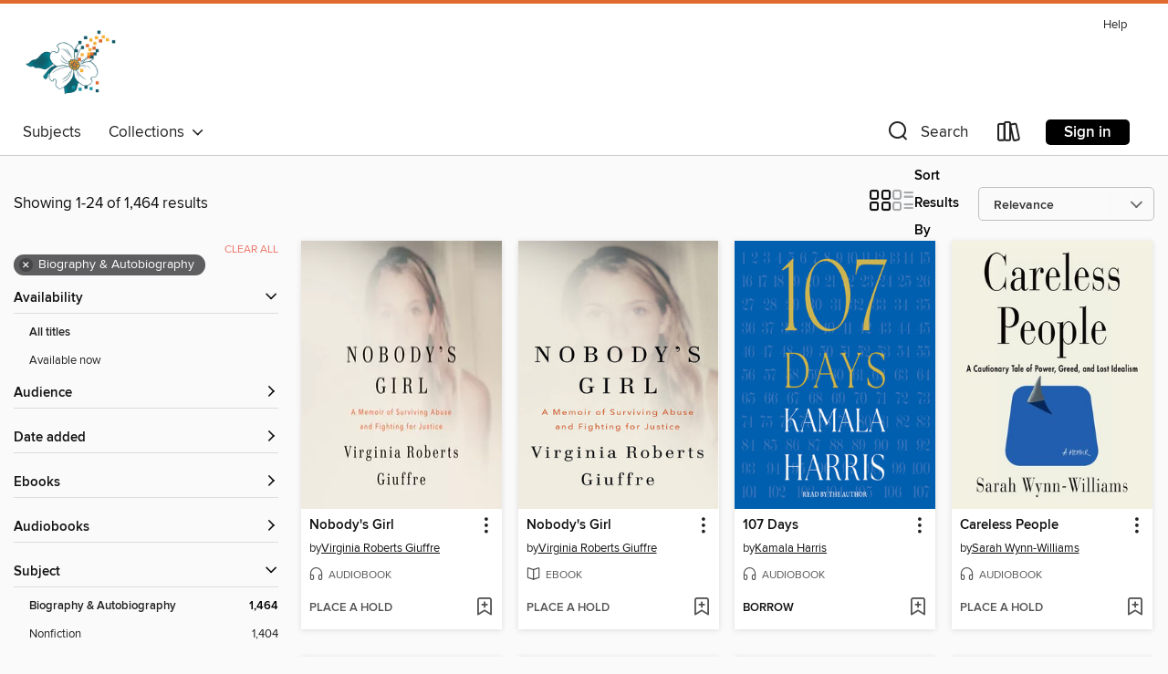

--- FILE ---
content_type: text/html; charset=utf-8
request_url: https://dogwood.overdrive.com/search?subject=7
body_size: 52007
content:
<!DOCTYPE html>
<html lang="en" dir="ltr" class="no-js">
    <head>
        
    
        
    

    <meta name="twitter:title" property="og:title" content="Dogwood Digital Library"/>
    <meta name="twitter:description" property="og:description" content="See search results in the Dogwood Digital Library digital collection."/>
    <meta name="twitter:image" property="og:image" content="https://thunder.cdn.overdrive.com/logo-resized/11712?1727716965"/>
    <meta property="og:url" content="/search?subject=7"/>
    <meta name="twitter:card" content="summary" />
    <meta property="og:site_name" content="Dogwood Digital Library" />
    <meta name="twitter:site" content="@OverDriveLibs" />
    <meta property="og:locale" content="en" />
    <meta name="description" content="See search results in the Dogwood Digital Library digital collection." />

        <meta http-equiv="X-UA-Compatible" content="IE=edge,chrome=1">
<meta name="viewport" content="width=device-width, initial-scale=1.0 user-scalable=1">





    
        
        
            
        

        <title>Biography &amp; Autobiography - Dogwood Digital Library - OverDrive</title>
    


<link rel='shortcut icon' type='image/x-icon' href='https://lightning.od-cdn.com/static/img/favicon.bb86d660d3929b5c0c65389d6a8e8aba.ico' />


    
        <meta name="twitter:title" property="og:title" content="Dogwood Digital Library"/>
        <meta name="twitter:description" property="og:description" content="Browse, borrow, and enjoy titles from the Dogwood Digital Library digital collection."/>
        <meta name="twitter:image" property="og:image" content="https://thunder.cdn.overdrive.com/logo-resized/11712?1727716965"/>
        <meta property="og:url" content="/search?subject=7"/>
        <meta name="twitter:card" content="summary" />
        <meta property="og:site_name" content="Dogwood Digital Library" />
        <meta name="twitter:site" content="@OverDriveLibs" />
        <meta property="og:locale" content="en" />
        
    
<!-- iOS smart app banner -->
    <meta name="apple-itunes-app" content="app-id=1076402606" />
    <!-- Google Play app banner -->
    <link rel="manifest" href="https://lightning.od-cdn.com/static/manifest.ed71e3d923d287cd1dce64ae0d3cc8b8.json">
    <meta name="google-play-app" content="app-id=com.overdrive.mobile.android.libby" />
    <!-- Windows Store app banner -->
    <meta name="msApplication-ID" content="2FA138F6.LibbybyOverDrive" />
    <meta name="msApplication-PackageFamilyName" content="2FA138F6.LibbybyOverDrive_daecb9042jmvt" />


        <link rel="stylesheet" type="text/css" href="https://lightning.od-cdn.com/static/vendor.bundle.min.5eabf64aeb625aca9acda7ccc8bb0256.css" onerror="cdnError(this)" />
        <link rel="stylesheet" type="text/css" href="https://lightning.od-cdn.com/static/app.bundle.min.4745c796acbdf898c17680b64a0334c9.css" onerror="cdnError(this)" />
        <link rel='shortcut icon' type='image/x-icon' href='https://lightning.od-cdn.com/static/img/favicon.bb86d660d3929b5c0c65389d6a8e8aba.ico' />

        
    <link rel="stylesheet" type="text/css" href="https://lightning.od-cdn.com/static/faceted-media.min.4cf2f9699e20c37ba2839a67bcf88d4d.css" />


        

<link rel="stylesheet" type="text/css" href="/assets/v3/css/45b2cd3100fbdebbdb6e3d5fa7e06ec7/colors.css?primary=%23035c67&primaryR=3&primaryG=92&primaryB=103&primaryFontColor=%23fff&secondary=%23df6a2e&secondaryR=223&secondaryG=106&secondaryB=46&secondaryFontColor=%23fff&bannerIsSecondaryColor=false&defaultColor=%23222">

        <script>
    window.OverDrive = window.OverDrive || {};
    window.OverDrive.colors = {};
    window.OverDrive.colors.primary = "#035c67";
    window.OverDrive.colors.secondary = "#df6a2e";
    window.OverDrive.tenant = 360372;
    window.OverDrive.libraryName = "Dogwood Digital Library";
    window.OverDrive.advantageKey = "";
    window.OverDrive.libraryKey = "dogwood";
    window.OverDrive.accountIds = [-1];
    window.OverDrive.parentAccountKey = "dogwood";
    window.OverDrive.allFeatures = "";
    window.OverDrive.libraryConfigurations = {"autocomplete":{"enabled":true},"content-holds":{"enabled":true},"getACard":{"enabled":false},"backToMainCollectionLink":{"enabled":true},"promoteLibby":{"enabled":true},"switchToLibby":{"enabled":true},"disableOdAppAccess":{"enabled":true},"bannerIsSecondaryColor":{"enabled":false},"lexileScores":{"enabled":true},"atosLevels":{"enabled":true},"gradeLevels":{"enabled":true},"interestLevels":{"enabled":true},"readingHistory":{"enabled":true},"reciprocalLending":{"enabled":true},"OzoneAuthentication":{"enabled":true},"Notifications":{"enabled":true},"kindleFooter":{"enabled":true},"kindleNav":{"enabled":true},"kindleLoanFormatLimit":{"enabled":true},"kindleSearchOffer":{"enabled":true},"kindleLoanOffer":{"enabled":true},"sampleOnlyMode":{},"luckyDayMenuLink":{"enabled":false},"disableWishlist":{"enabled":false},"simplifiedNavigationBar":{"enabled":false},"geo-idc":{"enabled":false},"libby-footer-promo":{"enabled":false}};
    window.OverDrive.mediaItems = {"3272758":{"reserveId":"22360b76-2638-4e67-8741-ba745f314a24","subjects":[{"id":"7","name":"Biography & Autobiography"},{"id":"74","name":"Religion & Spirituality"},{"id":"111","name":"Nonfiction"}],"bisacCodes":["BIO018000","BIO022000","BIO026000"],"bisac":[{"code":"BIO018000","description":"Biography & Autobiography / Religious"},{"code":"BIO022000","description":"Biography & Autobiography / Women"},{"code":"BIO026000","description":"BIOGRAPHY & AUTOBIOGRAPHY / Memoirs"}],"levels":[{"value":"6.4","id":"atos","name":"ATOS"},{"value":"870","id":"lexile","name":"Lexile Score"},{"value":"9-12(UG)","id":"interest-level","name":"Interest Level"},{"low":"400","high":"500","value":"4-5","id":"reading-level","name":"Reading Level"}],"creators":[{"id":1328912,"name":"Tara Westover","role":"Author","sortName":"Westover, Tara"},{"id":11328,"name":"Julia Whelan","role":"Narrator","sortName":"Whelan, Julia"}],"languages":[{"id":"en","name":"English"}],"imprint":{"id":"61758","name":"Random House Audio"},"isBundledChild":false,"ratings":{"maturityLevel":{"id":"generalcontent","name":"General content"},"naughtyScore":{"id":"GeneralContent","name":"General content"}},"constraints":{"isDisneyEulaRequired":false},"reviewCounts":{"premium":7,"publisherSupplier":0},"awards":[{"id":18,"description":"Audie Award","source":"Audio Publishers Association"},{"id":67,"description":"National Book Critics Circle Award Finalist","source":"The National Book Critics Circle"},{"id":88,"description":"Alex Award","source":"American Library Association"},{"id":95,"description":"Notable Books for Adults","source":"Notable Books Council"},{"id":96,"description":"Amazing Audiobooks for Young Adults","source":"Young Adult Library Services Association"},{"id":128,"description":"10 Best Books of 2018","source":"The New York Times"}],"isAvailable":true,"isPreReleaseTitle":false,"estimatedReleaseDate":"2018-02-20T05:00:00Z","sample":{"href":"https://samples.overdrive.com/?crid=22360b76-2638-4e67-8741-ba745f314a24&.epub-sample.overdrive.com"},"publisher":{"id":"1686","name":"Books on Tape"},"subtitle":"A Memoir","description":"<b>#1 <i>NEW YORK TIMES, WALL STREET JOURNAL,</i> AND <i>BOSTON GLOBE</i> BESTSELLER &bull; One of the most acclaimed books of our time: an unforgettable memoir about a young woman who, kept out of school, leaves her survivalist family and goes...","availableCopies":4,"ownedCopies":4,"luckyDayAvailableCopies":0,"luckyDayOwnedCopies":0,"holdsCount":0,"holdsRatio":0,"estimatedWaitDays":7,"isFastlane":true,"availabilityType":"normal","isRecommendableToLibrary":true,"isOwned":true,"isHoldable":true,"isAdvantageFiltered":false,"visitorEligible":false,"juvenileEligible":false,"youngAdultEligible":false,"contentAccessLevels":0,"classifications":{},"type":{"id":"audiobook","name":"Audiobook"},"covers":{"cover150Wide":{"href":"https://img3.od-cdn.com/ImageType-150/1191-1/223/60B/76/{22360B76-2638-4E67-8741-BA745F314A24}Img150.jpg","height":200,"width":150,"primaryColor":{"hex":"#EDE6D6","rgb":{"red":237,"green":230,"blue":214}},"isPlaceholderImage":false},"cover300Wide":{"href":"https://img2.od-cdn.com/ImageType-400/1191-1/223/60B/76/{22360B76-2638-4E67-8741-BA745F314A24}Img400.jpg","height":400,"width":300,"primaryColor":{"hex":"#EDE6D6","rgb":{"red":237,"green":230,"blue":214}},"isPlaceholderImage":false},"cover510Wide":{"href":"https://img1.od-cdn.com/ImageType-100/1191-1/{22360B76-2638-4E67-8741-BA745F314A24}Img100.jpg","height":680,"width":510,"primaryColor":{"hex":"#EDE6D6","rgb":{"red":237,"green":230,"blue":214}},"isPlaceholderImage":false}},"id":"3272758","firstCreatorName":"Tara Westover","firstCreatorId":1328912,"firstCreatorSortName":"Westover, Tara","title":"Educated","sortTitle":"Educated A Memoir","starRating":4.3,"starRatingCount":6874,"edition":"Unabridged","publishDate":"2018-02-20T00:00:00Z","publishDateText":"02/20/2018","formats":[{"identifiers":[{"type":"ISBN","value":"9780525528067"},{"type":"8","value":"penguinrandomhouse_audio#9780525528067"},{"type":"LibraryISBN","value":"9780525528081"}],"rights":[],"fileSize":350583322,"onSaleDateUtc":"2018-02-20T05:00:00+00:00","duration":"12:10:22","hasAudioSynchronizedText":false,"isBundleParent":false,"isbn":"9780525528081","bundledContent":[],"sample":{"href":"https://samples.overdrive.com/?crid=22360b76-2638-4e67-8741-ba745f314a24&.epub-sample.overdrive.com"},"fulfillmentType":"bifocal","id":"audiobook-overdrive","name":"OverDrive Listen audiobook"},{"identifiers":[{"type":"ISBN","value":"9780525528067"},{"type":"8","value":"penguinrandomhouse_audio#9780525528067"},{"type":"LibraryISBN","value":"9780525528081"}],"rights":[],"fileSize":350628512,"onSaleDateUtc":"2018-02-20T05:00:00+00:00","partCount":10,"duration":"12:15:24","hasAudioSynchronizedText":false,"isBundleParent":false,"isbn":"9780525528081","bundledContent":[],"sample":{"href":"https://excerpts.cdn.overdrive.com/FormatType-425/1191-1/3272758-Educated.mp3"},"fulfillmentType":"odm","id":"audiobook-mp3","name":"MP3 audiobook"}],"publisherAccount":{"id":"2792","name":"Books on Tape"}},"3877338":{"reserveId":"fa4c2ebf-29d3-40b7-8caa-18f66eabed80","subjects":[{"id":"7","name":"Biography & Autobiography"},{"id":"102","name":"African American Nonfiction"},{"id":"111","name":"Nonfiction"}],"bisacCodes":["BIO002010","BIO022000","BIO026000"],"bisac":[{"code":"BIO002010","description":"BIOGRAPHY & AUTOBIOGRAPHY / African American & Black"},{"code":"BIO022000","description":"Biography & Autobiography / Women"},{"code":"BIO026000","description":"BIOGRAPHY & AUTOBIOGRAPHY / Memoirs"}],"levels":[{"value":"8","id":"atos","name":"ATOS"},{"value":"1170","id":"lexile","name":"Lexile Score"},{"value":"9-12(UG)","id":"interest-level","name":"Interest Level"},{"low":"600","high":"900","value":"6-9","id":"reading-level","name":"Reading Level"}],"creators":[{"id":250857,"name":"Michelle Obama","role":"Author","sortName":"Obama, Michelle"},{"id":250857,"name":"Michelle Obama","role":"Narrator","sortName":"Obama, Michelle"}],"languages":[{"id":"en","name":"English"}],"imprint":{"id":"61758","name":"Random House Audio"},"isBundledChild":false,"ratings":{"maturityLevel":{"id":"generalcontent","name":"General content"},"naughtyScore":{"id":"GeneralContent","name":"General content"}},"constraints":{"isDisneyEulaRequired":false},"reviewCounts":{"premium":0,"publisherSupplier":0},"awards":[{"id":18,"description":"Audie Award","source":"Audio Publishers Association"},{"id":75,"description":"Audie Award Nominee","source":"Audio Publishers Association"},{"id":96,"description":"Amazing Audiobooks for Young Adults","source":"Young Adult Library Services Association"}],"isAvailable":true,"isPreReleaseTitle":false,"estimatedReleaseDate":"2018-11-13T05:00:00Z","sample":{"href":"https://samples.overdrive.com/?crid=fa4c2ebf-29d3-40b7-8caa-18f66eabed80&.epub-sample.overdrive.com"},"publisher":{"id":"1686","name":"Books on Tape"},"description":"<b>An intimate, powerful, and inspiring memoir by the former First Lady of the United States</b><br> &#160;<br><b>#1&#160;<i>NEW YORK TIMES</i>&#160;BESTSELLER &bull; WATCH THE&#160;EMMY-NOMINATED NETFLIX ORIGINAL DOCUMENTARY &bull; OPRAH&rsquo;S...","availableCopies":2,"ownedCopies":2,"luckyDayAvailableCopies":0,"luckyDayOwnedCopies":0,"holdsCount":0,"isFastlane":true,"availabilityType":"normal","isRecommendableToLibrary":true,"isOwned":true,"isHoldable":true,"isAdvantageFiltered":false,"visitorEligible":false,"juvenileEligible":false,"youngAdultEligible":false,"contentAccessLevels":0,"classifications":{},"type":{"id":"audiobook","name":"Audiobook"},"covers":{"cover150Wide":{"href":"https://img3.od-cdn.com/ImageType-150/1191-1/FA4/C2E/BF/{FA4C2EBF-29D3-40B7-8CAA-18F66EABED80}Img150.jpg","height":200,"width":150,"primaryColor":{"hex":"#B3CFD2","rgb":{"red":179,"green":207,"blue":210}},"isPlaceholderImage":false},"cover300Wide":{"href":"https://img2.od-cdn.com/ImageType-400/1191-1/FA4/C2E/BF/{FA4C2EBF-29D3-40B7-8CAA-18F66EABED80}Img400.jpg","height":400,"width":300,"primaryColor":{"hex":"#B2CED1","rgb":{"red":178,"green":206,"blue":209}},"isPlaceholderImage":false},"cover510Wide":{"href":"https://img1.od-cdn.com/ImageType-100/1191-1/{FA4C2EBF-29D3-40B7-8CAA-18F66EABED80}Img100.jpg","height":680,"width":510,"primaryColor":{"hex":"#B1CDD0","rgb":{"red":177,"green":205,"blue":208}},"isPlaceholderImage":false}},"id":"3877338","firstCreatorName":"Michelle Obama","firstCreatorId":250857,"firstCreatorSortName":"Obama, Michelle","title":"Becoming","sortTitle":"Becoming","starRating":4.2,"starRatingCount":8119,"edition":"Unabridged","publishDate":"2018-11-13T00:00:00Z","publishDateText":"11/13/2018","formats":[{"identifiers":[{"type":"ISBN","value":"9780525633686"},{"type":"8","value":"penguinrandomhouse_audio#9780525633686"},{"type":"LibraryISBN","value":"9780525633709"}],"rights":[],"fileSize":548807577,"onSaleDateUtc":"2018-11-13T05:00:00+00:00","duration":"19:03:20","hasAudioSynchronizedText":false,"isBundleParent":false,"isbn":"9780525633709","bundledContent":[],"sample":{"href":"https://samples.overdrive.com/?crid=fa4c2ebf-29d3-40b7-8caa-18f66eabed80&.epub-sample.overdrive.com"},"fulfillmentType":"bifocal","id":"audiobook-overdrive","name":"OverDrive Listen audiobook"},{"identifiers":[{"type":"ISBN","value":"9780525633686"},{"type":"8","value":"penguinrandomhouse_audio#9780525633686"},{"type":"LibraryISBN","value":"9780525633709"}],"rights":[],"fileSize":548868168,"onSaleDateUtc":"2018-11-13T05:00:00+00:00","partCount":15,"duration":"19:10:20","hasAudioSynchronizedText":false,"isBundleParent":false,"isbn":"9780525633709","bundledContent":[],"sample":{"href":"https://excerpts.cdn.overdrive.com/FormatType-425/1191-1/3877338-Becoming.mp3"},"fulfillmentType":"odm","id":"audiobook-mp3","name":"MP3 audiobook"}],"publisherAccount":{"id":"2792","name":"Books on Tape"}},"3938290":{"reserveId":"11a58777-a78d-4e65-bb16-57443e3cb364","subjects":[{"id":"7","name":"Biography & Autobiography"},{"id":"71","name":"Psychology"},{"id":"111","name":"Nonfiction"}],"bisacCodes":["BIO021000","BIO026000","PSY010000"],"bisac":[{"code":"BIO021000","description":"Biography & Autobiography / Social Scientists & Psychologists"},{"code":"BIO026000","description":"BIOGRAPHY & AUTOBIOGRAPHY / Memoirs"},{"code":"PSY010000","description":"Psychology / Psychotherapy / Counseling"}],"levels":[],"creators":[{"id":328242,"name":"Lori Gottlieb","role":"Author","sortName":"Gottlieb, Lori"}],"languages":[{"id":"en","name":"English"}],"imprint":{"id":"195219","name":"Harper"},"isBundledChild":false,"ratings":{"maturityLevel":{"id":"generalcontent","name":"General content"},"naughtyScore":{"id":"GeneralContent","name":"General content"}},"constraints":{"isDisneyEulaRequired":false},"reviewCounts":{"premium":4,"publisherSupplier":0},"isAvailable":true,"isPreReleaseTitle":false,"estimatedReleaseDate":"2019-04-02T04:00:00Z","sample":{"href":"https://samples.overdrive.com/?crid=11a58777-a78d-4e65-bb16-57443e3cb364&.epub-sample.overdrive.com"},"publisher":{"id":"582","name":"HarperCollins"},"subtitle":"A Therapist, Her Therapist, and Our Lives Revealed","description":"<p><b>INSTANT <i>NEW YORK TIMES</i> BESTSELLER!</b></p><p><b>\"Rarely have I read a book that challenged me to see myself in an entirely new light, and was at the same time laugh-out-loud funny and utterly absorbing.\"&#8212;Katie...","availableCopies":8,"ownedCopies":8,"luckyDayAvailableCopies":0,"luckyDayOwnedCopies":0,"holdsCount":0,"isFastlane":true,"availabilityType":"normal","isRecommendableToLibrary":true,"isOwned":true,"isHoldable":true,"isAdvantageFiltered":false,"visitorEligible":false,"juvenileEligible":false,"youngAdultEligible":false,"contentAccessLevels":0,"classifications":{},"type":{"id":"ebook","name":"eBook"},"covers":{"cover150Wide":{"href":"https://img2.od-cdn.com/ImageType-150/0874-1/11A/587/77/{11A58777-A78D-4E65-BB16-57443E3CB364}Img150.jpg","height":200,"width":150,"primaryColor":{"hex":"#74D2F6","rgb":{"red":116,"green":210,"blue":246}},"isPlaceholderImage":false},"cover300Wide":{"href":"https://img3.od-cdn.com/ImageType-400/0874-1/11A/587/77/{11A58777-A78D-4E65-BB16-57443E3CB364}Img400.jpg","height":400,"width":300,"primaryColor":{"hex":"#74D2F6","rgb":{"red":116,"green":210,"blue":246}},"isPlaceholderImage":false},"cover510Wide":{"href":"https://img1.od-cdn.com/ImageType-100/0874-1/{11A58777-A78D-4E65-BB16-57443E3CB364}Img100.jpg","height":680,"width":510,"primaryColor":{"hex":"#72D0F6","rgb":{"red":114,"green":208,"blue":246}},"isPlaceholderImage":false}},"id":"3938290","firstCreatorName":"Lori Gottlieb","firstCreatorId":328242,"firstCreatorSortName":"Gottlieb, Lori","title":"Maybe You Should Talk to Someone","sortTitle":"Maybe You Should Talk to Someone A Therapist Her Therapist and Our Lives Revealed","starRating":4.2,"starRatingCount":2597,"publishDate":"2019-04-02T00:00:00Z","publishDateText":"04/02/2019","formats":[{"identifiers":[{"type":"ASIN","value":"B07BZ4F75T"}],"rights":[],"onSaleDateUtc":"2019-04-02T04:00:00+00:00","hasAudioSynchronizedText":false,"isBundleParent":false,"bundledContent":[],"fulfillmentType":"kindle","id":"ebook-kindle","name":"Kindle Book"},{"identifiers":[{"type":"ISBN","value":"9781328663047"}],"rights":[],"onSaleDateUtc":"2019-04-02T04:00:00+00:00","hasAudioSynchronizedText":false,"isBundleParent":false,"isbn":"9781328663047","bundledContent":[],"sample":{"href":"https://samples.overdrive.com/?crid=11a58777-a78d-4e65-bb16-57443e3cb364&.epub-sample.overdrive.com"},"fulfillmentType":"bifocal","id":"ebook-overdrive","name":"OverDrive Read"},{"identifiers":[{"type":"ISBN","value":"9781328663047"}],"rights":[],"fileSize":3854126,"onSaleDateUtc":"2019-04-02T04:00:00+00:00","hasAudioSynchronizedText":false,"isBundleParent":false,"isbn":"9781328663047","bundledContent":[],"fulfillmentType":"epub","accessibilityStatements":{"waysOfReading":["NoInfoForModifiableDisplay","SomeNonVisualReadingSupport"],"conformance":["NoInfoForStandards"],"navigation":[],"richContent":[],"hazards":[],"legalConsiderations":[],"additionalInformation":[]},"id":"ebook-epub-adobe","name":"EPUB eBook"},{"identifiers":[{"type":"KoboBookID","value":"aac3297e-b7e5-3094-b890-80f65bf8f443"}],"rights":[],"onSaleDateUtc":"2019-04-02T04:00:00+00:00","hasAudioSynchronizedText":false,"isBundleParent":false,"bundledContent":[],"fulfillmentType":"kobo","id":"ebook-kobo","name":"Kobo eBook"}],"publisherAccount":{"id":"436","name":"HarperCollins Publishers Inc."}},"4895495":{"reserveId":"2ea259a7-fff4-45cf-a6c3-0d776c04f1c9","subjects":[{"id":"7","name":"Biography & Autobiography"},{"id":"45","name":"Juvenile Nonfiction"},{"id":"84","name":"Sports & Recreations"}],"bisacCodes":["JNF007100"],"bisac":[{"code":"JNF007100","description":"Juvenile Nonfiction / Biography & Autobiography / Sports & Recreation"}],"levels":[{"value":"4.8","id":"atos","name":"ATOS"},{"value":"4-8(MG)","id":"interest-level","name":"Interest Level"},{"low":"300","high":"300","value":"3","id":"reading-level","name":"Reading Level"}],"creators":[{"id":1942629,"name":"Brianna Battista","role":"Author","sortName":"Battista, Brianna"}],"languages":[{"id":"es","name":"Spanish; Castilian"}],"imprint":{"id":"108703","name":"PowerKids Press"},"isBundledChild":false,"ratings":{"maturityLevel":{"id":"juvenile","name":"Juvenile"},"naughtyScore":{"id":"Juvenile","name":"Juvenile"}},"constraints":{"isDisneyEulaRequired":false},"reviewCounts":{"premium":2,"publisherSupplier":0},"isAvailable":true,"isPreReleaseTitle":false,"estimatedReleaseDate":"2018-12-15T05:00:00Z","sample":{"href":"https://samples.overdrive.com/?crid=2ea259a7-fff4-45cf-a6c3-0d776c04f1c9&.epub-sample.overdrive.com"},"publisher":{"id":"155972","name":"The Rosen Publishing Group, Inc"},"series":"Soccer Stars","description":"<p>For soccer fans, the unstoppable Cristiano Ronaldo has become a household name. What goes into the making of such a phenomenal player? What was he like when he was young and still learning? This book takes a close look at one of the greatest...","availableCopies":1,"ownedCopies":1,"luckyDayAvailableCopies":0,"luckyDayOwnedCopies":0,"holdsCount":0,"isFastlane":true,"availabilityType":"normal","isRecommendableToLibrary":true,"isOwned":true,"isHoldable":true,"isAdvantageFiltered":false,"visitorEligible":false,"juvenileEligible":false,"youngAdultEligible":false,"contentAccessLevels":0,"classifications":{},"type":{"id":"ebook","name":"eBook"},"covers":{"cover150Wide":{"href":"https://img1.od-cdn.com/ImageType-150/7752-1/2EA/259/A7/{2EA259A7-FFF4-45CF-A6C3-0D776C04F1C9}Img150.jpg","height":200,"width":150,"primaryColor":{"hex":"#58A9DE","rgb":{"red":88,"green":169,"blue":222}},"isPlaceholderImage":false},"cover300Wide":{"href":"https://img2.od-cdn.com/ImageType-400/7752-1/2EA/259/A7/{2EA259A7-FFF4-45CF-A6C3-0D776C04F1C9}Img400.jpg","height":400,"width":300,"primaryColor":{"hex":"#59AEE4","rgb":{"red":89,"green":174,"blue":228}},"isPlaceholderImage":false},"cover510Wide":{"href":"https://img1.od-cdn.com/ImageType-100/7752-1/{2EA259A7-FFF4-45CF-A6C3-0D776C04F1C9}Img100.jpg","height":680,"width":510,"primaryColor":{"hex":"#58AFE4","rgb":{"red":88,"green":175,"blue":228}},"isPlaceholderImage":false}},"id":"4895495","firstCreatorName":"Brianna Battista","firstCreatorId":1942629,"firstCreatorSortName":"Battista, Brianna","title":"Cristiano Ronaldo","sortTitle":"Cristiano Ronaldo","starRating":3.9,"starRatingCount":500,"publishDate":"2018-12-15T00:00:00Z","publishDateText":"12/15/2018","formats":[{"identifiers":[{"type":"ISBN","value":"9781538348475"}],"rights":[],"onSaleDateUtc":"2018-12-15T05:00:00+00:00","hasAudioSynchronizedText":false,"isBundleParent":false,"isbn":"9781538348475","bundledContent":[],"sample":{"href":"https://samples.overdrive.com/?crid=2ea259a7-fff4-45cf-a6c3-0d776c04f1c9&.epub-sample.overdrive.com"},"fulfillmentType":"bifocal","id":"ebook-overdrive","name":"OverDrive Read"}],"publisherAccount":{"id":"38806","name":"Rosen Publishing"},"detailedSeries":{"seriesId":1317460,"seriesName":"Soccer Stars","rank":6}},"5358499":{"reserveId":"17ff81c0-4980-47ea-869f-81f43ff256d1","subjects":[{"id":"7","name":"Biography & Autobiography"},{"id":"60","name":"New Age"},{"id":"81","name":"Self-Improvement"},{"id":"111","name":"Nonfiction"}],"bisacCodes":["BIO013000","OCC019000","SEL027000"],"bisac":[{"code":"BIO013000","description":"Biography & Autobiography / Rich & Famous"},{"code":"OCC019000","description":"Body, Mind & Spirit / Inspiration & Personal Growth"},{"code":"SEL027000","description":"Self-Help / Personal Growth / Success"}],"levels":[],"creators":[{"id":854358,"name":"Matthew McConaughey","role":"Author","sortName":"McConaughey, Matthew"},{"id":854358,"name":"Matthew McConaughey","role":"Narrator","sortName":"McConaughey, Matthew"}],"languages":[{"id":"en","name":"English"}],"imprint":{"id":"61758","name":"Random House Audio"},"isBundledChild":false,"ratings":{"maturityLevel":{"id":"generalcontent","name":"General content"},"naughtyScore":{"id":"GeneralContent","name":"General content"}},"constraints":{"isDisneyEulaRequired":false},"reviewCounts":{"premium":1,"publisherSupplier":0},"isAvailable":true,"isPreReleaseTitle":false,"estimatedReleaseDate":"2020-10-20T04:00:00Z","sample":{"href":"https://samples.overdrive.com/?crid=17ff81c0-4980-47ea-869f-81f43ff256d1&.epub-sample.overdrive.com"},"publisher":{"id":"1686","name":"Books on Tape"},"description":"<b>#1 <i>NEW YORK TIMES </i>BESTSELLER &bull; 6 MILLION COPIES SOLD WORLDWIDE! Now with exclusive new content from the paperback edition, the life-changing memoir that has inspired millions of readers through the Academy Award&ndash;winning...","availableCopies":1,"ownedCopies":2,"luckyDayAvailableCopies":0,"luckyDayOwnedCopies":0,"holdsCount":0,"holdsRatio":0,"estimatedWaitDays":14,"isFastlane":true,"availabilityType":"normal","isRecommendableToLibrary":true,"isOwned":true,"isHoldable":true,"isAdvantageFiltered":false,"visitorEligible":false,"juvenileEligible":false,"youngAdultEligible":false,"contentAccessLevels":0,"classifications":{},"type":{"id":"audiobook","name":"Audiobook"},"covers":{"cover150Wide":{"href":"https://img3.od-cdn.com/ImageType-150/1191-1/{17FF81C0-4980-47EA-869F-81F43FF256D1}IMG150.JPG","height":200,"width":150,"primaryColor":{"hex":"#F0DBC8","rgb":{"red":240,"green":219,"blue":200}},"isPlaceholderImage":false},"cover300Wide":{"href":"https://img2.od-cdn.com/ImageType-400/1191-1/{17FF81C0-4980-47EA-869F-81F43FF256D1}IMG400.JPG","height":400,"width":300,"primaryColor":{"hex":"#EFDAC7","rgb":{"red":239,"green":218,"blue":199}},"isPlaceholderImage":false},"cover510Wide":{"href":"https://img1.od-cdn.com/ImageType-100/1191-1/{17FF81C0-4980-47EA-869F-81F43FF256D1}IMG100.JPG","height":680,"width":510,"primaryColor":{"hex":"#EFDAC7","rgb":{"red":239,"green":218,"blue":199}},"isPlaceholderImage":false}},"id":"5358499","firstCreatorName":"Matthew McConaughey","firstCreatorId":854358,"firstCreatorSortName":"McConaughey, Matthew","title":"Greenlights","sortTitle":"Greenlights","starRating":4.1,"starRatingCount":2643,"edition":"Unabridged","publishDate":"2020-10-20T00:00:00Z","publishDateText":"10/20/2020","formats":[{"identifiers":[{"type":"ISBN","value":"9780593294185"},{"type":"LibraryISBN","value":"9780593294192"}],"rights":[],"fileSize":197576500,"onSaleDateUtc":"2020-10-20T04:00:00+00:00","duration":"06:51:36","hasAudioSynchronizedText":false,"isBundleParent":false,"isbn":"9780593294192","bundledContent":[],"sample":{"href":"https://samples.overdrive.com/?crid=17ff81c0-4980-47ea-869f-81f43ff256d1&.epub-sample.overdrive.com"},"fulfillmentType":"bifocal","id":"audiobook-overdrive","name":"OverDrive Listen audiobook"},{"identifiers":[{"type":"ISBN","value":"9780593294185"},{"type":"LibraryISBN","value":"9780593294192"}],"rights":[],"fileSize":197602014,"onSaleDateUtc":"2020-10-20T04:00:00+00:00","partCount":7,"duration":"06:55:33","hasAudioSynchronizedText":false,"isBundleParent":false,"isbn":"9780593294192","bundledContent":[],"sample":{"href":"https://excerpts.cdn.overdrive.com/FormatType-425/1191-1/5358499-Greenlights.mp3"},"fulfillmentType":"odm","id":"audiobook-mp3","name":"MP3 audiobook"}],"publisherAccount":{"id":"2792","name":"Books on Tape"}},"5637153":{"reserveId":"8aad7c78-83c2-4cd7-b313-b269b1757683","subjects":[{"id":"7","name":"Biography & Autobiography"},{"id":"14","name":"Cooking & Food"},{"id":"22","name":"Essays"},{"id":"111","name":"Nonfiction"}],"bisacCodes":["BIO002020","CKB030000","FAM014000"],"bisac":[{"code":"BIO002020","description":"BIOGRAPHY & AUTOBIOGRAPHY / Asian & Asian American"},{"code":"CKB030000","description":"Cooking / Essays & Narratives"},{"code":"FAM014000","description":"Family & Relationships / Death, Grief, Bereavement"}],"levels":[],"creators":[{"id":2295511,"name":"Michelle Zauner","role":"Author","sortName":"Zauner, Michelle"},{"id":2295511,"name":"Michelle Zauner","role":"Narrator","sortName":"Zauner, Michelle"}],"languages":[{"id":"en","name":"English"}],"imprint":{"id":"61758","name":"Random House Audio"},"isBundledChild":false,"ratings":{"maturityLevel":{"id":"generalcontent","name":"General content"},"naughtyScore":{"id":"GeneralContent","name":"General content"}},"constraints":{"isDisneyEulaRequired":false},"reviewCounts":{"premium":8,"publisherSupplier":0},"isAvailable":true,"isPreReleaseTitle":false,"estimatedReleaseDate":"2021-04-20T04:00:00Z","sample":{"href":"https://samples.overdrive.com/?crid=8aad7c78-83c2-4cd7-b313-b269b1757683&.epub-sample.overdrive.com"},"publisher":{"id":"1686","name":"Books on Tape"},"subtitle":"A Memoir","description":"<b>From the indie rockstar of Japanese Breakfast fame, and author of the viral 2018 <i>New Yorker</i> essay that shares the title of this book, an unflinching, powerful memoir about growing up Korean American, losing her mother, and forging her...","availableCopies":2,"ownedCopies":3,"luckyDayAvailableCopies":0,"luckyDayOwnedCopies":0,"holdsCount":0,"holdsRatio":0,"estimatedWaitDays":7,"isFastlane":true,"availabilityType":"normal","isRecommendableToLibrary":true,"isOwned":true,"isHoldable":true,"isAdvantageFiltered":false,"visitorEligible":false,"juvenileEligible":false,"youngAdultEligible":false,"contentAccessLevels":0,"classifications":{},"type":{"id":"audiobook","name":"Audiobook"},"covers":{"cover150Wide":{"href":"https://img1.od-cdn.com/ImageType-150/1191-1/8AA/D7C/78/{8AAD7C78-83C2-4CD7-B313-B269B1757683}Img150.jpg","height":200,"width":150,"primaryColor":{"hex":"#E62321","rgb":{"red":230,"green":35,"blue":33}},"isPlaceholderImage":false},"cover300Wide":{"href":"https://img3.od-cdn.com/ImageType-400/1191-1/8AA/D7C/78/{8AAD7C78-83C2-4CD7-B313-B269B1757683}Img400.jpg","height":400,"width":300,"primaryColor":{"hex":"#E62321","rgb":{"red":230,"green":35,"blue":33}},"isPlaceholderImage":false},"cover510Wide":{"href":"https://img2.od-cdn.com/ImageType-100/1191-1/{8AAD7C78-83C2-4CD7-B313-B269B1757683}Img100.jpg","height":680,"width":510,"primaryColor":{"hex":"#E62321","rgb":{"red":230,"green":35,"blue":33}},"isPlaceholderImage":false}},"id":"5637153","firstCreatorName":"Michelle Zauner","firstCreatorId":2295511,"firstCreatorSortName":"Zauner, Michelle","title":"Crying in H Mart","sortTitle":"Crying in H Mart A Memoir","starRating":4,"starRatingCount":1047,"edition":"Unabridged","publishDate":"2021-04-20T00:00:00Z","publishDateText":"04/20/2021","formats":[{"identifiers":[{"type":"ISBN","value":"9780593153895"},{"type":"LibraryISBN","value":"9780593153901"}],"rights":[],"fileSize":212722205,"onSaleDateUtc":"2021-04-20T04:00:00+00:00","duration":"07:23:10","hasAudioSynchronizedText":false,"isBundleParent":false,"isbn":"9780593153901","bundledContent":[],"sample":{"href":"https://samples.overdrive.com/?crid=8aad7c78-83c2-4cd7-b313-b269b1757683&.epub-sample.overdrive.com"},"fulfillmentType":"bifocal","id":"audiobook-overdrive","name":"OverDrive Listen audiobook"},{"identifiers":[{"type":"ISBN","value":"9780593153895"},{"type":"LibraryISBN","value":"9780593153901"}],"rights":[],"fileSize":212748756,"onSaleDateUtc":"2021-04-20T04:00:00+00:00","partCount":7,"duration":"07:27:07","hasAudioSynchronizedText":false,"isBundleParent":false,"isbn":"9780593153901","bundledContent":[],"fulfillmentType":"odm","id":"audiobook-mp3","name":"MP3 audiobook"}],"publisherAccount":{"id":"2792","name":"Books on Tape"}},"7872134":{"reserveId":"ac7b649d-2b25-45ea-9140-79f6ec0f7c47","subjects":[{"id":"7","name":"Biography & Autobiography"},{"id":"62","name":"Performing Arts"},{"id":"111","name":"Nonfiction"}],"bisacCodes":["BIO005000","BIO026000","PER010080"],"bisac":[{"code":"BIO005000","description":"Biography & Autobiography / Entertainment & Performing Arts"},{"code":"BIO026000","description":"BIOGRAPHY & AUTOBIOGRAPHY / Memoirs"},{"code":"PER010080","description":"Performing Arts / Television / Genres / Comedy"}],"levels":[],"creators":[{"id":537667,"name":"Matthew Perry","role":"Author","sortName":"Perry, Matthew"},{"id":537667,"name":"Matthew Perry","role":"Narrator","sortName":"Perry, Matthew"}],"languages":[{"id":"en","name":"English"}],"isBundledChild":false,"ratings":{"maturityLevel":{"id":"generalcontent","name":"General content"},"naughtyScore":{"id":"GeneralContent","name":"General content"}},"constraints":{"isDisneyEulaRequired":false},"reviewCounts":{"premium":1,"publisherSupplier":0},"isAvailable":true,"isPreReleaseTitle":false,"estimatedReleaseDate":"2022-11-01T04:00:00Z","sample":{"href":"https://samples.overdrive.com/?crid=ac7b649d-2b25-45ea-9140-79f6ec0f7c47&.epub-sample.overdrive.com"},"publisher":{"id":"2166","name":"Macmillan Audio"},"subtitle":"A Memoir","description":"<p><b>\"Going into his \"why,\" Perry's audiobook is a fascinating listen.\"- <i>AudioFile</i></b><br><b><br>This program is read by the author.<br>A MOST ANTICIPATED BOOK BY <i>TIME, THE ASSOCIATED PRESS, GOODREADS, USA TODAY, </i>AND MORE! <br>The...","availableCopies":1,"ownedCopies":1,"luckyDayAvailableCopies":0,"luckyDayOwnedCopies":0,"holdsCount":0,"holdsRatio":0,"estimatedWaitDays":14,"isFastlane":false,"availabilityType":"normal","isRecommendableToLibrary":true,"isOwned":true,"isHoldable":true,"isAdvantageFiltered":false,"visitorEligible":false,"juvenileEligible":false,"youngAdultEligible":false,"contentAccessLevels":0,"classifications":{},"type":{"id":"audiobook","name":"Audiobook"},"covers":{"cover150Wide":{"href":"https://img1.od-cdn.com/ImageType-150/1493-1/{AC7B649D-2B25-45EA-9140-79F6EC0F7C47}IMG150.JPG","height":200,"width":150,"primaryColor":{"hex":"#24353C","rgb":{"red":36,"green":53,"blue":60}},"isPlaceholderImage":false},"cover300Wide":{"href":"https://img3.od-cdn.com/ImageType-400/1493-1/{AC7B649D-2B25-45EA-9140-79F6EC0F7C47}IMG400.JPG","height":400,"width":300,"primaryColor":{"hex":"#26353A","rgb":{"red":38,"green":53,"blue":58}},"isPlaceholderImage":false},"cover510Wide":{"href":"https://img1.od-cdn.com/ImageType-100/1493-1/{AC7B649D-2B25-45EA-9140-79F6EC0F7C47}IMG100.JPG","height":680,"width":510,"primaryColor":{"hex":"#26353C","rgb":{"red":38,"green":53,"blue":60}},"isPlaceholderImage":false}},"id":"7872134","firstCreatorName":"Matthew Perry","firstCreatorId":537667,"firstCreatorSortName":"Perry, Matthew","title":"Friends, Lovers, and the Big Terrible Thing","sortTitle":"Friends Lovers and the Big Terrible Thing A Memoir","starRating":3.7,"starRatingCount":793,"edition":"Unabridged","publishDate":"2022-11-01T00:00:00Z","publishDateText":"11/01/2022","formats":[{"identifiers":[{"type":"ISBN","value":"9781250867070"}],"rights":[],"fileSize":254224922,"onSaleDateUtc":"2022-11-01T04:00:00+00:00","duration":"08:49:38","hasAudioSynchronizedText":false,"isBundleParent":false,"isbn":"9781250867070","bundledContent":[],"sample":{"href":"https://samples.overdrive.com/?crid=ac7b649d-2b25-45ea-9140-79f6ec0f7c47&.epub-sample.overdrive.com"},"fulfillmentType":"bifocal","id":"audiobook-overdrive","name":"OverDrive Listen audiobook"},{"identifiers":[{"type":"ISBN","value":"9781250867070"}],"rights":[],"fileSize":254259598,"onSaleDateUtc":"2022-11-01T04:00:00+00:00","partCount":9,"duration":"08:52:33","hasAudioSynchronizedText":false,"isBundleParent":false,"isbn":"9781250867070","bundledContent":[],"fulfillmentType":"odm","id":"audiobook-mp3","name":"MP3 audiobook"}],"publisherAccount":{"id":"3606","name":"Macmillan Audio"}},"8781418":{"reserveId":"8a6c7499-fc93-4acb-a72e-ff3a85ded1a6","subjects":[{"id":"7","name":"Biography & Autobiography"},{"id":"23","name":"Family & Relationships"},{"id":"62","name":"Performing Arts"},{"id":"111","name":"Nonfiction"}],"bisacCodes":["BIO005000","BIO026000","FAM052000"],"bisac":[{"code":"BIO005000","description":"Biography & Autobiography / Entertainment & Performing Arts"},{"code":"BIO026000","description":"BIOGRAPHY & AUTOBIOGRAPHY / Memoirs"},{"code":"FAM052000","description":"Family & Relationships / Dysfunctional Families"}],"levels":[],"creators":[{"id":464430,"name":"Jennette McCurdy","role":"Author","sortName":"McCurdy, Jennette"},{"id":464430,"name":"Jennette McCurdy","role":"Narrator","sortName":"McCurdy, Jennette"}],"languages":[{"id":"en","name":"English"}],"isBundledChild":false,"ratings":{"maturityLevel":{"id":"generalcontent","name":"General content"},"naughtyScore":{"id":"GeneralContent","name":"General content"}},"constraints":{"isDisneyEulaRequired":false},"reviewCounts":{"premium":3,"publisherSupplier":0},"awards":[{"id":88,"description":"Alex Award","source":"American Library Association"}],"isAvailable":false,"isPreReleaseTitle":false,"estimatedReleaseDate":"2022-08-09T04:00:00Z","sample":{"href":"https://samples.overdrive.com/?crid=8a6c7499-fc93-4acb-a72e-ff3a85ded1a6&.epub-sample.overdrive.com"},"publisher":{"id":"36805","name":"Simon & Schuster Audio"},"description":"<b>* #1 <i>NEW YORK TIMES</i> BESTSELLER * #1 INTERNATIONAL BESTSELLER * </b><b>MORE THAN 3 MILLION COPIES SOLD!</b><BR> <BR><b>A heartbreaking and hilarious memoir by <i>iCarly </i>and <i>Sam & Cat </i>star Jennette McCurdy about her struggles...","availableCopies":0,"ownedCopies":1,"luckyDayAvailableCopies":0,"luckyDayOwnedCopies":0,"holdsCount":1,"holdsRatio":1,"estimatedWaitDays":28,"isFastlane":false,"availabilityType":"normal","isRecommendableToLibrary":true,"isOwned":true,"isHoldable":true,"isAdvantageFiltered":false,"visitorEligible":false,"juvenileEligible":false,"youngAdultEligible":false,"contentAccessLevels":0,"classifications":{},"type":{"id":"audiobook","name":"Audiobook"},"covers":{"cover150Wide":{"href":"https://img2.od-cdn.com/ImageType-150/5054-1/{8A6C7499-FC93-4ACB-A72E-FF3A85DED1A6}IMG150.JPG","height":200,"width":150,"primaryColor":{"hex":"#EE759E","rgb":{"red":238,"green":117,"blue":158}},"isPlaceholderImage":false},"cover300Wide":{"href":"https://img3.od-cdn.com/ImageType-400/5054-1/{8A6C7499-FC93-4ACB-A72E-FF3A85DED1A6}IMG400.JPG","height":400,"width":300,"primaryColor":{"hex":"#EE759E","rgb":{"red":238,"green":117,"blue":158}},"isPlaceholderImage":false},"cover510Wide":{"href":"https://img1.od-cdn.com/ImageType-100/5054-1/{8A6C7499-FC93-4ACB-A72E-FF3A85DED1A6}IMG100.JPG","height":680,"width":510,"primaryColor":{"hex":"#EE759E","rgb":{"red":238,"green":117,"blue":158}},"isPlaceholderImage":false}},"id":"8781418","firstCreatorName":"Jennette McCurdy","firstCreatorId":464430,"firstCreatorSortName":"McCurdy, Jennette","title":"I'm Glad My Mom Died","sortTitle":"Im Glad My Mom Died","starRating":4.4,"starRatingCount":1472,"edition":"Unabridged","publishDate":"2022-08-09T00:00:00Z","publishDateText":"08/09/2022","formats":[{"identifiers":[{"type":"ISBN","value":"9781797147949"}],"rights":[],"fileSize":185359879,"onSaleDateUtc":"2022-08-09T04:00:00+00:00","duration":"06:26:09","hasAudioSynchronizedText":false,"isBundleParent":false,"isbn":"9781797147949","bundledContent":[],"sample":{"href":"https://samples.overdrive.com/?crid=8a6c7499-fc93-4acb-a72e-ff3a85ded1a6&.epub-sample.overdrive.com"},"fulfillmentType":"bifocal","id":"audiobook-overdrive","name":"OverDrive Listen audiobook"},{"identifiers":[{"type":"ISBN","value":"9781797147949"}],"rights":[],"fileSize":185385616,"onSaleDateUtc":"2022-08-09T04:00:00+00:00","partCount":5,"duration":"06:29:07","hasAudioSynchronizedText":false,"isBundleParent":false,"isbn":"9781797147949","bundledContent":[],"fulfillmentType":"odm","id":"audiobook-mp3","name":"MP3 audiobook"}],"publisherAccount":{"id":"18052","name":"Simon & Schuster - Audiobooks"}},"9906940":{"reserveId":"fece6f04-50f1-4528-b0b7-87676d847811","subjects":[{"id":"7","name":"Biography & Autobiography"},{"id":"71","name":"Psychology"},{"id":"111","name":"Nonfiction"}],"bisacCodes":["BIO026000","PSY022080","PSY036000"],"bisac":[{"code":"BIO026000","description":"BIOGRAPHY & AUTOBIOGRAPHY / Memoirs"},{"code":"PSY022080","description":"Psychology / Psychopathology / Personality Disorders"},{"code":"PSY036000","description":"Psychology / Mental Health"}],"levels":[],"creators":[{"id":3163012,"name":"Patric Gagne","role":"Author","sortName":"Gagne, Patric"},{"id":3163012,"name":"Patric Gagne","role":"Narrator","sortName":"Gagne, Patric"}],"languages":[{"id":"en","name":"English"}],"isBundledChild":false,"ratings":{"maturityLevel":{"id":"generalcontent","name":"General content"},"naughtyScore":{"id":"GeneralContent","name":"General content"}},"constraints":{"isDisneyEulaRequired":false},"reviewCounts":{"premium":1,"publisherSupplier":0},"isAvailable":false,"isPreReleaseTitle":false,"estimatedReleaseDate":"2024-04-02T04:00:00Z","sample":{"href":"https://samples.overdrive.com/?crid=fece6f04-50f1-4528-b0b7-87676d847811&.epub-sample.overdrive.com"},"publisher":{"id":"36805","name":"Simon & Schuster Audio"},"subtitle":"A Memoir","description":"<b>An engrossing, \"completely fascinating\" (<i>Cosmopolitan</i>) memoir revealing the author's struggle to come to terms with her own sociopathy and shed light on the often maligned and misunderstood mental disorder.</b><BR>Patric Gagne realized...","availableCopies":0,"ownedCopies":1,"luckyDayAvailableCopies":0,"luckyDayOwnedCopies":0,"holdsCount":0,"holdsRatio":0,"estimatedWaitDays":14,"isFastlane":false,"availabilityType":"normal","isRecommendableToLibrary":true,"isOwned":true,"isHoldable":true,"isAdvantageFiltered":false,"visitorEligible":false,"juvenileEligible":false,"youngAdultEligible":false,"contentAccessLevels":0,"classifications":{},"type":{"id":"audiobook","name":"Audiobook"},"covers":{"cover150Wide":{"href":"https://img1.od-cdn.com/ImageType-150/5054-1/{FECE6F04-50F1-4528-B0B7-87676D847811}IMG150.JPG","height":200,"width":150,"primaryColor":{"hex":"#936D56","rgb":{"red":147,"green":109,"blue":86}},"isPlaceholderImage":false},"cover300Wide":{"href":"https://img2.od-cdn.com/ImageType-400/5054-1/{FECE6F04-50F1-4528-B0B7-87676D847811}IMG400.JPG","height":400,"width":300,"primaryColor":{"hex":"#926C5F","rgb":{"red":146,"green":108,"blue":95}},"isPlaceholderImage":false},"cover510Wide":{"href":"https://img3.od-cdn.com/ImageType-100/5054-1/{FECE6F04-50F1-4528-B0B7-87676D847811}IMG100.JPG","height":680,"width":510,"primaryColor":{"hex":"#6D493B","rgb":{"red":109,"green":73,"blue":59}},"isPlaceholderImage":false}},"id":"9906940","firstCreatorName":"Patric Gagne","firstCreatorId":3163012,"firstCreatorSortName":"Gagne, Patric","title":"Sociopath","sortTitle":"Sociopath A Memoir","starRating":3.4,"starRatingCount":84,"edition":"Unabridged","publishDate":"2024-04-02T00:00:00Z","publishDateText":"04/02/2024","formats":[{"identifiers":[{"type":"ISBN","value":"9781797170770"}],"rights":[],"fileSize":320264145,"onSaleDateUtc":"2024-04-02T04:00:00+00:00","duration":"11:07:13","hasAudioSynchronizedText":false,"isBundleParent":false,"isbn":"9781797170770","bundledContent":[],"sample":{"href":"https://samples.overdrive.com/?crid=fece6f04-50f1-4528-b0b7-87676d847811&.epub-sample.overdrive.com"},"fulfillmentType":"bifocal","id":"audiobook-overdrive","name":"OverDrive Listen audiobook"},{"identifiers":[{"type":"ISBN","value":"9781797170770"}],"rights":[],"fileSize":320301496,"onSaleDateUtc":"2024-04-02T04:00:00+00:00","partCount":10,"duration":"11:13:08","hasAudioSynchronizedText":false,"isBundleParent":false,"isbn":"9781797170770","bundledContent":[],"fulfillmentType":"odm","id":"audiobook-mp3","name":"MP3 audiobook"}],"publisherAccount":{"id":"18052","name":"Simon & Schuster - Audiobooks"}},"10012362":{"reserveId":"7c448b5b-f87a-4dd0-93b5-a43a32124e5a","subjects":[{"id":"7","name":"Biography & Autobiography"},{"id":"83","name":"Sociology"},{"id":"111","name":"Nonfiction"}],"bisacCodes":["BIO022000","BIO026000","SOC060000"],"bisac":[{"code":"BIO022000","description":"Biography & Autobiography / Women"},{"code":"BIO026000","description":"BIOGRAPHY & AUTOBIOGRAPHY / Memoirs"},{"code":"SOC060000","description":"Social Science / Sexual Abuse & Harassment"}],"levels":[],"creators":[{"id":4077953,"name":"Virginia Roberts Giuffre","role":"Author","sortName":"Giuffre, Virginia Roberts"},{"id":608422,"name":"Thérèse Plummer","role":"Narrator","sortName":"Plummer, Thérèse"},{"id":587579,"name":"Gabra Zackman","role":"Narrator","sortName":"Zackman, Gabra"}],"languages":[{"id":"en","name":"English"}],"isBundledChild":false,"ratings":{"maturityLevel":{"id":"generalcontent","name":"General content"},"naughtyScore":{"id":"GeneralContent","name":"General content"}},"constraints":{"isDisneyEulaRequired":false},"reviewCounts":{"premium":1,"publisherSupplier":0},"isAvailable":false,"isPreReleaseTitle":false,"estimatedReleaseDate":"2025-10-21T04:00:00Z","sample":{"href":"https://samples.overdrive.com/?crid=7c448b5b-f87a-4dd0-93b5-a43a32124e5a&.epub-sample.overdrive.com"},"publisher":{"id":"1686","name":"Books on Tape"},"subtitle":"A Memoir of Surviving Abuse and Fighting for Justice","description":"<b>#1 <i>NEW YORK TIMES </i>BESTSELLER &bull; The unforgettable memoir by the late Virginia Roberts Giuffre, the woman who dared to take on Jeffrey Epstein and Ghislaine Maxwell<br>&ldquo;Make no mistake: this is a book about power, corruption,...","availableCopies":0,"ownedCopies":3,"luckyDayAvailableCopies":0,"luckyDayOwnedCopies":0,"holdsCount":1,"holdsRatio":1,"estimatedWaitDays":14,"isFastlane":true,"availabilityType":"normal","isRecommendableToLibrary":true,"isOwned":true,"isHoldable":true,"isAdvantageFiltered":false,"visitorEligible":false,"juvenileEligible":false,"youngAdultEligible":false,"contentAccessLevels":0,"classifications":{},"type":{"id":"audiobook","name":"Audiobook"},"covers":{"cover150Wide":{"href":"https://img2.od-cdn.com/ImageType-150/1191-1/{7C448B5B-F87A-4DD0-93B5-A43A32124E5A}IMG150.JPG","height":200,"width":150,"primaryColor":{"hex":"#D9D2C8","rgb":{"red":217,"green":210,"blue":200}},"isPlaceholderImage":false},"cover300Wide":{"href":"https://img1.od-cdn.com/ImageType-400/1191-1/{7C448B5B-F87A-4DD0-93B5-A43A32124E5A}IMG400.JPG","height":400,"width":300,"primaryColor":{"hex":"#D7D0C6","rgb":{"red":215,"green":208,"blue":198}},"isPlaceholderImage":false},"cover510Wide":{"href":"https://img1.od-cdn.com/ImageType-100/1191-1/{7C448B5B-F87A-4DD0-93B5-A43A32124E5A}IMG100.JPG","height":680,"width":510,"primaryColor":{"hex":"#D7D0C6","rgb":{"red":215,"green":208,"blue":198}},"isPlaceholderImage":false}},"id":"10012362","firstCreatorName":"Virginia Roberts Giuffre","firstCreatorId":4077953,"firstCreatorSortName":"Giuffre, Virginia Roberts","title":"Nobody's Girl","sortTitle":"Nobodys Girl A Memoir of Surviving Abuse and Fighting for Justice","edition":"Unabridged","publishDate":"2025-10-21T00:00:00Z","publishDateText":"10/21/2025","formats":[{"identifiers":[{"type":"ISBN","value":"9780593830413"},{"type":"LibraryISBN","value":"9780593830413"}],"rights":[],"fileSize":393455488,"onSaleDateUtc":"2025-10-21T04:00:00+00:00","duration":"13:39:40","hasAudioSynchronizedText":false,"isBundleParent":false,"isbn":"9780593830413","bundledContent":[],"sample":{"href":"https://samples.overdrive.com/?crid=7c448b5b-f87a-4dd0-93b5-a43a32124e5a&.epub-sample.overdrive.com"},"fulfillmentType":"bifocal","id":"audiobook-overdrive","name":"OverDrive Listen audiobook"},{"identifiers":[{"type":"ISBN","value":"9780593830413"},{"type":"LibraryISBN","value":"9780593830413"}],"rights":[],"fileSize":393632917,"onSaleDateUtc":"2025-10-21T04:00:00+00:00","partCount":49,"duration":"13:39:16","hasAudioSynchronizedText":false,"isBundleParent":false,"isbn":"9780593830413","bundledContent":[],"fulfillmentType":"odm","id":"audiobook-mp3","name":"MP3 audiobook"}],"publisherAccount":{"id":"2792","name":"Books on Tape"}},"10513722":{"reserveId":"e7a4385d-829a-49f9-a460-4c6ac4afeea6","subjects":[{"id":"7","name":"Biography & Autobiography"},{"id":"62","name":"Performing Arts"},{"id":"111","name":"Nonfiction"}],"bisacCodes":["BIO005000","BIO022000","BIO026000"],"bisac":[{"code":"BIO005000","description":"Biography & Autobiography / Entertainment & Performing Arts"},{"code":"BIO022000","description":"Biography & Autobiography / Women"},{"code":"BIO026000","description":"BIOGRAPHY & AUTOBIOGRAPHY / Memoirs"}],"levels":[],"creators":[{"id":3384814,"name":"Kelly Bishop","role":"Author","sortName":"Bishop, Kelly"},{"id":3457100,"name":"Amy Sherman-Palladino","role":"Author of introduction, etc.","sortName":"Sherman-Palladino, Amy"},{"id":3384814,"name":"Kelly Bishop","role":"Narrator","sortName":"Bishop, Kelly"}],"languages":[{"id":"en","name":"English"}],"isBundledChild":false,"ratings":{"maturityLevel":{"id":"generalcontent","name":"General content"},"naughtyScore":{"id":"GeneralContent","name":"General content"}},"constraints":{"isDisneyEulaRequired":false},"reviewCounts":{"premium":1,"publisherSupplier":0},"awards":[{"id":75,"description":"Audie Award Nominee","source":"Audio Publishers Association"}],"isAvailable":true,"isPreReleaseTitle":false,"estimatedReleaseDate":"2024-09-17T04:00:00Z","sample":{"href":"https://samples.overdrive.com/?crid=e7a4385d-829a-49f9-a460-4c6ac4afeea6&.epub-sample.overdrive.com"},"publisher":{"id":"36805","name":"Simon & Schuster Audio"},"description":"<b>INCLUDES A FOREWORD WRITTEN AND READ BY <i>GILMORE GIRLS </i>CREATOR, AMY SHERMAN-PALLADINO!</b><BR><b>INSTANT <i>NEW YORK TIMES</i> BESTSELLER</b><BR> <BR><b>A <I>Goodreads</I> Choice Awards Winner</b><BR> <BR><b>\"Come for the <i>Gilmore...","availableCopies":1,"ownedCopies":1,"luckyDayAvailableCopies":0,"luckyDayOwnedCopies":0,"holdsCount":0,"holdsRatio":0,"estimatedWaitDays":14,"isFastlane":false,"availabilityType":"normal","isRecommendableToLibrary":true,"isOwned":true,"isHoldable":true,"isAdvantageFiltered":false,"visitorEligible":false,"juvenileEligible":false,"youngAdultEligible":false,"contentAccessLevels":0,"classifications":{},"type":{"id":"audiobook","name":"Audiobook"},"covers":{"cover150Wide":{"href":"https://img2.od-cdn.com/ImageType-150/5054-1/{E7A4385D-829A-49F9-A460-4C6AC4AFEEA6}IMG150.JPG","height":200,"width":150,"primaryColor":{"hex":"#FFFFFF","rgb":{"red":255,"green":255,"blue":255}},"isPlaceholderImage":false},"cover300Wide":{"href":"https://img2.od-cdn.com/ImageType-400/5054-1/{E7A4385D-829A-49F9-A460-4C6AC4AFEEA6}IMG400.JPG","height":400,"width":300,"primaryColor":{"hex":"#F5F5F5","rgb":{"red":245,"green":245,"blue":245}},"isPlaceholderImage":false},"cover510Wide":{"href":"https://img2.od-cdn.com/ImageType-100/5054-1/{E7A4385D-829A-49F9-A460-4C6AC4AFEEA6}IMG100.JPG","height":680,"width":510,"primaryColor":{"hex":"#C6C6C6","rgb":{"red":198,"green":198,"blue":198}},"isPlaceholderImage":false}},"id":"10513722","firstCreatorName":"Kelly Bishop","firstCreatorId":3384814,"firstCreatorSortName":"Bishop, Kelly","title":"The Third Gilmore Girl","sortTitle":"Third Gilmore Girl","starRating":3.9,"starRatingCount":40,"edition":"Unabridged","publishDate":"2024-09-17T00:00:00Z","publishDateText":"09/17/2024","formats":[{"identifiers":[{"type":"ISBN","value":"9781797182759"}],"rights":[],"fileSize":196045898,"onSaleDateUtc":"2024-09-17T04:00:00+00:00","duration":"06:48:25","hasAudioSynchronizedText":false,"isBundleParent":false,"isbn":"9781797182759","bundledContent":[],"sample":{"href":"https://samples.overdrive.com/?crid=e7a4385d-829a-49f9-a460-4c6ac4afeea6&.epub-sample.overdrive.com"},"fulfillmentType":"bifocal","id":"audiobook-overdrive","name":"OverDrive Listen audiobook"},{"identifiers":[{"type":"ISBN","value":"9781797182759"}],"rights":[],"fileSize":196102187,"onSaleDateUtc":"2024-09-17T04:00:00+00:00","partCount":16,"duration":"06:48:18","hasAudioSynchronizedText":false,"isBundleParent":false,"isbn":"9781797182759","bundledContent":[],"fulfillmentType":"odm","id":"audiobook-mp3","name":"MP3 audiobook"}],"publisherAccount":{"id":"18052","name":"Simon & Schuster - Audiobooks"}},"10548712":{"reserveId":"97b5562b-1a11-402b-a3a5-39c4cf700b56","subjects":[{"id":"7","name":"Biography & Autobiography"},{"id":"14","name":"Cooking & Food"},{"id":"111","name":"Nonfiction"}],"bisacCodes":["BIO026000","BIO029000","CKB115000"],"bisac":[{"code":"BIO026000","description":"BIOGRAPHY & AUTOBIOGRAPHY / Memoirs"},{"code":"BIO029000","description":"Biography & Autobiography / Culinary"},{"code":"CKB115000","description":"Cooking / Individual Chefs & Restaurants"}],"levels":[],"creators":[{"id":410508,"name":"Ina Garten","role":"Author","sortName":"Garten, Ina"},{"id":410508,"name":"Ina Garten","role":"Narrator","sortName":"Garten, Ina"}],"languages":[{"id":"en","name":"English"}],"isBundledChild":false,"ratings":{"maturityLevel":{"id":"generalcontent","name":"General content"},"naughtyScore":{"id":"GeneralContent","name":"General content"}},"constraints":{"isDisneyEulaRequired":false},"reviewCounts":{"premium":2,"publisherSupplier":0},"isAvailable":true,"isPreReleaseTitle":false,"estimatedReleaseDate":"2024-10-01T04:00:00Z","sample":{"href":"https://samples.overdrive.com/?crid=97b5562b-1a11-402b-a3a5-39c4cf700b56&.epub-sample.overdrive.com"},"publisher":{"id":"1686","name":"Books on Tape"},"subtitle":"A Memoir","description":"<b>In her long-awaited memoir, Ina Garten&mdash;aka the Barefoot Contessa, author of thirteen bestselling cookbooks, beloved Food Network personality, Instagram sensation, and cultural icon&mdash;shares her personal story with readers hungry for...","availableCopies":2,"ownedCopies":2,"luckyDayAvailableCopies":0,"luckyDayOwnedCopies":0,"holdsCount":0,"holdsRatio":0,"estimatedWaitDays":7,"isFastlane":false,"availabilityType":"normal","isRecommendableToLibrary":true,"isOwned":true,"isHoldable":true,"isAdvantageFiltered":false,"visitorEligible":false,"juvenileEligible":false,"youngAdultEligible":false,"contentAccessLevels":0,"classifications":{},"type":{"id":"audiobook","name":"Audiobook"},"covers":{"cover150Wide":{"href":"https://img1.od-cdn.com/ImageType-150/1191-1/{97B5562B-1A11-402B-A3A5-39C4CF700B56}IMG150.JPG","height":200,"width":150,"primaryColor":{"hex":"#1D0407","rgb":{"red":29,"green":4,"blue":7}},"isPlaceholderImage":false},"cover300Wide":{"href":"https://img1.od-cdn.com/ImageType-400/1191-1/{97B5562B-1A11-402B-A3A5-39C4CF700B56}IMG400.JPG","height":400,"width":300,"primaryColor":{"hex":"#150204","rgb":{"red":21,"green":2,"blue":4}},"isPlaceholderImage":false},"cover510Wide":{"href":"https://img1.od-cdn.com/ImageType-100/1191-1/{97B5562B-1A11-402B-A3A5-39C4CF700B56}IMG100.JPG","height":680,"width":510,"primaryColor":{"hex":"#130304","rgb":{"red":19,"green":3,"blue":4}},"isPlaceholderImage":false}},"id":"10548712","firstCreatorName":"Ina Garten","firstCreatorId":410508,"firstCreatorSortName":"Garten, Ina","title":"Be Ready When the Luck Happens","sortTitle":"Be Ready When the Luck Happens A Memoir","starRating":4.2,"starRatingCount":45,"edition":"Unabridged","publishDate":"2024-10-01T00:00:00Z","publishDateText":"10/01/2024","formats":[{"identifiers":[{"type":"ISBN","value":"9798217012299"}],"rights":[],"fileSize":253094103,"onSaleDateUtc":"2024-10-01T04:00:00+00:00","duration":"08:47:16","hasAudioSynchronizedText":false,"isBundleParent":true,"isbn":"9798217012299","bundledContent":[{"titleId":11073823},{"titleId":11073823}],"sample":{"href":"https://samples.overdrive.com/?crid=97b5562b-1a11-402b-a3a5-39c4cf700b56&.epub-sample.overdrive.com"},"fulfillmentType":"bifocal","id":"audiobook-overdrive","name":"OverDrive Listen audiobook"},{"identifiers":[{"type":"ISBN","value":"9798217012299"}],"rights":[],"fileSize":253125758,"onSaleDateUtc":"2024-10-01T04:00:00+00:00","partCount":9,"duration":"08:52:11","hasAudioSynchronizedText":false,"isBundleParent":true,"isbn":"9798217012299","bundledContent":[{"titleId":11073823},{"titleId":11073823}],"fulfillmentType":"odm","id":"audiobook-mp3","name":"MP3 audiobook"}],"publisherAccount":{"id":"2792","name":"Books on Tape"}},"11042157":{"reserveId":"b10cbc1d-e7ab-4493-8c79-6379a8eb9a9b","subjects":[{"id":"7","name":"Biography & Autobiography"},{"id":"67","name":"Politics"},{"id":"111","name":"Nonfiction"}],"bisacCodes":["BIO026000","POL007000","POL059000"],"bisac":[{"code":"BIO026000","description":"BIOGRAPHY & AUTOBIOGRAPHY / Memoirs"},{"code":"POL007000","description":"Political Science / Political Ideologies / Democracy"},{"code":"POL059000","description":"Political Science / World / Middle Eastern"}],"levels":[],"creators":[{"id":1217280,"name":"Omar El Akkad","role":"Author","sortName":"El Akkad, Omar"},{"id":1217280,"name":"Omar El Akkad","role":"Narrator","sortName":"El Akkad, Omar"}],"languages":[{"id":"en","name":"English"}],"isBundledChild":false,"ratings":{"maturityLevel":{"id":"generalcontent","name":"General content"},"naughtyScore":{"id":"GeneralContent","name":"General content"}},"constraints":{"isDisneyEulaRequired":false},"reviewCounts":{"premium":5,"publisherSupplier":0},"awards":[{"id":6,"description":"National Book Award","source":"National Book Foundation"}],"isAvailable":false,"isPreReleaseTitle":false,"estimatedReleaseDate":"2025-02-25T05:00:00Z","sample":{"href":"https://samples.overdrive.com/?crid=b10cbc1d-e7ab-4493-8c79-6379a8eb9a9b&.epub-sample.overdrive.com"},"publisher":{"id":"1686","name":"Books on Tape"},"description":"<b><i>NEW YORK TIMES </i>BESTSELLER&nbsp;&bull; NATIONAL BOOK AWARD WINNER &bull; A <i>NEW YORK TIMES </i>NOTABLE BOOK&nbsp;&bull; PALESTINE BOOK AWARD WINNER &bull; FINALIST FOR THE NATIONAL BOOK CRITICS CIRCLE AWARD FOR CRITICISM&nbsp;&bull;...","availableCopies":0,"ownedCopies":2,"luckyDayAvailableCopies":0,"luckyDayOwnedCopies":0,"holdsCount":3,"holdsRatio":3,"estimatedWaitDays":56,"isFastlane":true,"availabilityType":"normal","isRecommendableToLibrary":true,"isOwned":true,"isHoldable":true,"isAdvantageFiltered":false,"visitorEligible":false,"juvenileEligible":false,"youngAdultEligible":false,"contentAccessLevels":0,"classifications":{},"type":{"id":"audiobook","name":"Audiobook"},"covers":{"cover150Wide":{"href":"https://img2.od-cdn.com/ImageType-150/1191-1/{B10CBC1D-E7AB-4493-8C79-6379A8EB9A9B}IMG150.JPG","height":200,"width":150,"primaryColor":{"hex":"#FC4037","rgb":{"red":252,"green":64,"blue":55}},"isPlaceholderImage":false},"cover300Wide":{"href":"https://img3.od-cdn.com/ImageType-400/1191-1/{B10CBC1D-E7AB-4493-8C79-6379A8EB9A9B}IMG400.JPG","height":400,"width":300,"primaryColor":{"hex":"#FC4037","rgb":{"red":252,"green":64,"blue":55}},"isPlaceholderImage":false},"cover510Wide":{"href":"https://img2.od-cdn.com/ImageType-100/1191-1/{B10CBC1D-E7AB-4493-8C79-6379A8EB9A9B}IMG100.JPG","height":680,"width":510,"primaryColor":{"hex":"#FC4037","rgb":{"red":252,"green":64,"blue":55}},"isPlaceholderImage":false}},"id":"11042157","firstCreatorName":"Omar El Akkad","firstCreatorId":1217280,"firstCreatorSortName":"El Akkad, Omar","title":"One Day, Everyone Will Have Always Been Against This","sortTitle":"One Day Everyone Will Have Always Been Against This","edition":"Unabridged","publishDate":"2025-02-25T00:00:00Z","publishDateText":"02/25/2025","formats":[{"identifiers":[{"type":"ISBN","value":"9798217074082"},{"type":"LibraryISBN","value":"9798217074082"}],"rights":[],"fileSize":154146242,"onSaleDateUtc":"2025-02-25T05:00:00+00:00","duration":"05:21:07","hasAudioSynchronizedText":false,"isBundleParent":false,"isbn":"9798217074082","bundledContent":[],"sample":{"href":"https://samples.overdrive.com/?crid=b10cbc1d-e7ab-4493-8c79-6379a8eb9a9b&.epub-sample.overdrive.com"},"fulfillmentType":"bifocal","id":"audiobook-overdrive","name":"OverDrive Listen audiobook"},{"identifiers":[{"type":"ISBN","value":"9798217074082"},{"type":"LibraryISBN","value":"9798217074082"}],"rights":[],"fileSize":154196362,"onSaleDateUtc":"2025-02-25T05:00:00+00:00","partCount":14,"duration":"05:21:00","hasAudioSynchronizedText":false,"isBundleParent":false,"isbn":"9798217074082","bundledContent":[],"fulfillmentType":"odm","id":"audiobook-mp3","name":"MP3 audiobook"}],"publisherAccount":{"id":"2792","name":"Books on Tape"}},"11197459":{"reserveId":"26644e90-24f6-44db-b815-ccd6da1ff6ad","subjects":[{"id":"7","name":"Biography & Autobiography"},{"id":"74","name":"Religion & Spirituality"},{"id":"111","name":"Nonfiction"}],"bisacCodes":["BIO018000","BIO026000","REL020000"],"bisac":[{"code":"BIO018000","description":"Biography & Autobiography / Religious"},{"code":"BIO026000","description":"BIOGRAPHY & AUTOBIOGRAPHY / Memoirs"},{"code":"REL020000","description":"RELIGION / Cults"}],"levels":[],"creators":[{"id":3724972,"name":"Shari Franke","role":"Author","sortName":"Franke, Shari"},{"id":3724972,"name":"Shari Franke","role":"Narrator","sortName":"Franke, Shari"}],"languages":[{"id":"en","name":"English"}],"isBundledChild":false,"ratings":{"maturityLevel":{"id":"generalcontent","name":"General content"},"naughtyScore":{"id":"GeneralContent","name":"General content"}},"constraints":{"isDisneyEulaRequired":false},"reviewCounts":{"premium":0,"publisherSupplier":0},"isAvailable":true,"isPreReleaseTitle":false,"estimatedReleaseDate":"2025-01-07T05:00:00Z","sample":{"href":"https://samples.overdrive.com/?crid=26644e90-24f6-44db-b815-ccd6da1ff6ad&.epub-sample.overdrive.com"},"publisher":{"id":"36805","name":"Simon & Schuster Audio"},"subtitle":"A Daughter's Quest for Freedom","description":"<b>INSTANT #1 <i>NEW YORK TIMES</i> BESTSELLER</b><BR> <BR> <b>\"Heart-wrenchingly personal...dizzying.\" &#8212;<i>Rolling Stone</i></b><BR> <BR> <b>From eldest daughter Shari Franke, the shocking true story behind the viral <i>8 Passengers</i>...","availableCopies":2,"ownedCopies":4,"luckyDayAvailableCopies":0,"luckyDayOwnedCopies":0,"holdsCount":0,"holdsRatio":0,"estimatedWaitDays":5,"isFastlane":true,"availabilityType":"normal","isRecommendableToLibrary":true,"isOwned":true,"isHoldable":true,"isAdvantageFiltered":false,"visitorEligible":false,"juvenileEligible":false,"youngAdultEligible":false,"contentAccessLevels":0,"classifications":{},"type":{"id":"audiobook","name":"Audiobook"},"covers":{"cover150Wide":{"href":"https://img1.od-cdn.com/ImageType-150/5054-1/{26644E90-24F6-44DB-B815-CCD6DA1FF6AD}IMG150.JPG","height":200,"width":150,"primaryColor":{"hex":"#FFFFFF","rgb":{"red":255,"green":255,"blue":255}},"isPlaceholderImage":false},"cover300Wide":{"href":"https://img1.od-cdn.com/ImageType-400/5054-1/{26644E90-24F6-44DB-B815-CCD6DA1FF6AD}IMG400.JPG","height":400,"width":300,"primaryColor":{"hex":"#F5F5F5","rgb":{"red":245,"green":245,"blue":245}},"isPlaceholderImage":false},"cover510Wide":{"href":"https://img2.od-cdn.com/ImageType-100/5054-1/{26644E90-24F6-44DB-B815-CCD6DA1FF6AD}IMG100.JPG","height":680,"width":510,"primaryColor":{"hex":"#C2C2C2","rgb":{"red":194,"green":194,"blue":194}},"isPlaceholderImage":false}},"id":"11197459","firstCreatorName":"Shari Franke","firstCreatorId":3724972,"firstCreatorSortName":"Franke, Shari","title":"The House of My Mother","sortTitle":"House of My Mother A Daughters Quest for Freedom","edition":"Unabridged","publishDate":"2025-01-07T00:00:00Z","publishDateText":"01/07/2025","formats":[{"identifiers":[{"type":"ISBN","value":"9781668112373"}],"rights":[],"fileSize":206009452,"onSaleDateUtc":"2025-01-07T05:00:00+00:00","duration":"07:09:09","hasAudioSynchronizedText":false,"isBundleParent":false,"isbn":"9781668112373","bundledContent":[],"sample":{"href":"https://samples.overdrive.com/?crid=26644e90-24f6-44db-b815-ccd6da1ff6ad&.epub-sample.overdrive.com"},"fulfillmentType":"bifocal","id":"audiobook-overdrive","name":"OverDrive Listen audiobook"},{"identifiers":[{"type":"ISBN","value":"9781668112373"}],"rights":[],"fileSize":206212228,"onSaleDateUtc":"2025-01-07T05:00:00+00:00","partCount":56,"duration":"07:38:43","hasAudioSynchronizedText":false,"isBundleParent":false,"isbn":"9781668112373","bundledContent":[],"fulfillmentType":"odm","id":"audiobook-mp3","name":"MP3 audiobook"}],"publisherAccount":{"id":"18052","name":"Simon & Schuster - Audiobooks"}},"11256213":{"reserveId":"ee194bf2-93a3-449a-8875-616689d6a46c","subjects":[{"id":"7","name":"Biography & Autobiography"},{"id":"23","name":"Family & Relationships"},{"id":"36","name":"History"},{"id":"111","name":"Nonfiction"}],"bisacCodes":["BIO038000","FAM029000","HIS058000"],"bisac":[{"code":"BIO038000","description":"Biography & Autobiography / Survival"},{"code":"FAM029000","description":"Family & Relationships / Love & Romance"},{"code":"HIS058000","description":"History / Women"}],"levels":[],"creators":[{"id":3183771,"name":"Sophie Elmhirst","role":"Author","sortName":"Elmhirst, Sophie"}],"languages":[{"id":"en","name":"English"}],"imprint":{"id":"65226","name":"Riverhead Books"},"isBundledChild":false,"ratings":{"maturityLevel":{"id":"generalcontent","name":"General content"},"naughtyScore":{"id":"GeneralContent","name":"General content"}},"constraints":{"isDisneyEulaRequired":false},"reviewCounts":{"premium":5,"publisherSupplier":0},"awards":[{"id":181,"description":"10 Best Books of 2025","source":"The New York Times"}],"isAvailable":false,"isPreReleaseTitle":false,"estimatedReleaseDate":"2025-07-08T04:00:00Z","sample":{"href":"https://samples.overdrive.com/?crid=ee194bf2-93a3-449a-8875-616689d6a46c&.epub-sample.overdrive.com"},"publisher":{"id":"97289","name":"Penguin Publishing Group"},"subtitle":"A True Story of Love, Obsession, and Shipwreck","description":"<b>THE RUNAWAY <i>NEW YORK TIMES</i> BESTSELLER &amp; ONE OF BARACK OBAMA&rsquo;S FAVORITE BOOKS OF 2025<br>A <i>NEW YORK TIMES</i> TOP 10 BOOK OF 2025<br>ALSO NAMED A BEST BOOK OF 2025 BY NPR, <i>VOGUE, TIME MAGAZINE, THE NEW YORKER</i>, AND...","availableCopies":0,"ownedCopies":1,"luckyDayAvailableCopies":0,"luckyDayOwnedCopies":0,"holdsCount":1,"holdsRatio":1,"estimatedWaitDays":28,"isFastlane":false,"availabilityType":"normal","isRecommendableToLibrary":true,"isOwned":true,"isHoldable":true,"isAdvantageFiltered":false,"visitorEligible":false,"juvenileEligible":false,"youngAdultEligible":false,"contentAccessLevels":0,"classifications":{},"type":{"id":"ebook","name":"eBook"},"covers":{"cover150Wide":{"href":"https://img3.od-cdn.com/ImageType-150/1523-1/{EE194BF2-93A3-449A-8875-616689D6A46C}IMG150.JPG","height":200,"width":150,"primaryColor":{"hex":"#EBDBB9","rgb":{"red":235,"green":219,"blue":185}},"isPlaceholderImage":false},"cover300Wide":{"href":"https://img2.od-cdn.com/ImageType-400/1523-1/{EE194BF2-93A3-449A-8875-616689D6A46C}IMG400.JPG","height":400,"width":300,"primaryColor":{"hex":"#E6D8B5","rgb":{"red":230,"green":216,"blue":181}},"isPlaceholderImage":false},"cover510Wide":{"href":"https://img3.od-cdn.com/ImageType-100/1523-1/{EE194BF2-93A3-449A-8875-616689D6A46C}IMG100.JPG","height":680,"width":510,"primaryColor":{"hex":"#D4C6A3","rgb":{"red":212,"green":198,"blue":163}},"isPlaceholderImage":false}},"id":"11256213","firstCreatorName":"Sophie Elmhirst","firstCreatorId":3183771,"firstCreatorSortName":"Elmhirst, Sophie","title":"A Marriage at Sea","sortTitle":"Marriage at Sea A True Story of Love Obsession and Shipwreck","publishDate":"2025-07-08T00:00:00Z","publishDateText":"07/08/2025","formats":[{"identifiers":[{"type":"ASIN","value":"B0DJQB79RJ"}],"rights":[],"onSaleDateUtc":"2025-07-08T04:00:00+00:00","hasAudioSynchronizedText":false,"isBundleParent":false,"bundledContent":[],"fulfillmentType":"kindle","id":"ebook-kindle","name":"Kindle Book"},{"identifiers":[{"type":"ISBN","value":"9780593854303"}],"rights":[],"onSaleDateUtc":"2025-07-08T04:00:00+00:00","hasAudioSynchronizedText":false,"isBundleParent":false,"isbn":"9780593854303","bundledContent":[],"sample":{"href":"https://samples.overdrive.com/?crid=ee194bf2-93a3-449a-8875-616689d6a46c&.epub-sample.overdrive.com"},"fulfillmentType":"bifocal","id":"ebook-overdrive","name":"OverDrive Read"},{"identifiers":[{"type":"ISBN","value":"9780593854303"}],"rights":[],"fileSize":4849222,"onSaleDateUtc":"2025-07-08T04:00:00+00:00","hasAudioSynchronizedText":false,"isBundleParent":false,"isbn":"9780593854303","bundledContent":[],"fulfillmentType":"epub","accessibilityStatements":{"waysOfReading":["ModifiableDisplay","FullNonVisualReadingSupport","AlternativeText"],"conformance":["MeetsStandards"],"navigation":["TableOfContents","StructuredNavigation"],"richContent":[],"hazards":[],"legalConsiderations":[],"additionalInformation":["PageBreaks","HighContrastText","NonColorMeansOfConveyingInformation"],"certifiedBy":"Penguin Random House LLC","epubVersion":"1.1","wcagVersion":"2.1","wcagLevel":"AA","summaryStatement":"This ebook features mark-up that supports accessibility and enables compatibility with assistive technology. It has been designed to allow display properties to be modified by the reader. The file includes a table of contents, a defined reading order, and ARIA roles to identify key sections and improve the reading experience. A page list and page break locations help readers coordinate with the print edition. Headings allow readers to navigate the ebook quickly by level. Images are well described in conformance with WCAG 2.1 Level AA. Colors meet WCAG 2.1 Level AA contrast standards. There are no hazards."},"id":"ebook-epub-adobe","name":"EPUB eBook"},{"identifiers":[{"type":"KoboBookID","value":"8aee5bb0-832e-3cc1-8495-4000dd8f926c"}],"rights":[],"onSaleDateUtc":"2025-07-08T04:00:00+00:00","hasAudioSynchronizedText":false,"isBundleParent":false,"bundledContent":[],"fulfillmentType":"kobo","id":"ebook-kobo","name":"Kobo eBook"}],"publisherAccount":{"id":"3738","name":"Penguin Group (USA), Inc."}},"11348072":{"reserveId":"b8a35b57-c667-426e-a914-efc26f954809","subjects":[{"id":"7","name":"Biography & Autobiography"},{"id":"23","name":"Family & Relationships"},{"id":"36","name":"History"},{"id":"111","name":"Nonfiction"}],"bisacCodes":["BIO038000","FAM029000","HIS058000"],"bisac":[{"code":"BIO038000","description":"Biography & Autobiography / Survival"},{"code":"FAM029000","description":"Family & Relationships / Love & Romance"},{"code":"HIS058000","description":"History / Women"}],"levels":[],"creators":[{"id":3183771,"name":"Sophie Elmhirst","role":"Author","sortName":"Elmhirst, Sophie"},{"id":300071,"name":"Marisa Calin","role":"Narrator","sortName":"Calin, Marisa"}],"languages":[{"id":"en","name":"English"}],"isBundledChild":false,"ratings":{"maturityLevel":{"id":"generalcontent","name":"General content"},"naughtyScore":{"id":"GeneralContent","name":"General content"}},"constraints":{"isDisneyEulaRequired":false},"reviewCounts":{"premium":6,"publisherSupplier":0},"awards":[{"id":181,"description":"10 Best Books of 2025","source":"The New York Times"}],"isAvailable":true,"isPreReleaseTitle":false,"estimatedReleaseDate":"2025-07-08T04:00:00Z","sample":{"href":"https://samples.overdrive.com/?crid=b8a35b57-c667-426e-a914-efc26f954809&.epub-sample.overdrive.com"},"publisher":{"id":"1686","name":"Books on Tape"},"subtitle":"A True Story of Love, Obsession, and Shipwreck","description":"<b>THE RUNAWAY <i>NEW YORK TIMES</i> BESTSELLER &amp; ONE OF BARACK OBAMA&rsquo;S FAVORITE BOOKS OF 2025<br>A <i>NEW YORK TIMES</i> TOP 10 BOOK OF 2025<br>ALSO NAMED A BEST BOOK OF 2025 BY NPR, <i>VOGUE, TIME MAGAZINE, THE NEW YORKER</i>, AND...","availableCopies":1,"ownedCopies":1,"luckyDayAvailableCopies":0,"luckyDayOwnedCopies":0,"holdsCount":0,"isFastlane":true,"availabilityType":"normal","isRecommendableToLibrary":true,"isOwned":true,"isHoldable":true,"isAdvantageFiltered":false,"visitorEligible":false,"juvenileEligible":false,"youngAdultEligible":false,"contentAccessLevels":0,"classifications":{},"type":{"id":"audiobook","name":"Audiobook"},"covers":{"cover150Wide":{"href":"https://img3.od-cdn.com/ImageType-150/1191-1/{B8A35B57-C667-426E-A914-EFC26F954809}IMG150.JPG","height":200,"width":150,"primaryColor":{"hex":"#EFE1BC","rgb":{"red":239,"green":225,"blue":188}},"isPlaceholderImage":false},"cover300Wide":{"href":"https://img1.od-cdn.com/ImageType-400/1191-1/{B8A35B57-C667-426E-A914-EFC26F954809}IMG400.JPG","height":400,"width":300,"primaryColor":{"hex":"#EADEB8","rgb":{"red":234,"green":222,"blue":184}},"isPlaceholderImage":false},"cover510Wide":{"href":"https://img2.od-cdn.com/ImageType-100/1191-1/{B8A35B57-C667-426E-A914-EFC26F954809}IMG100.JPG","height":680,"width":510,"primaryColor":{"hex":"#FCF0CA","rgb":{"red":252,"green":240,"blue":202}},"isPlaceholderImage":false}},"id":"11348072","firstCreatorName":"Sophie Elmhirst","firstCreatorId":3183771,"firstCreatorSortName":"Elmhirst, Sophie","title":"A Marriage at Sea","sortTitle":"Marriage at Sea A True Story of Love Obsession and Shipwreck","edition":"Unabridged","publishDate":"2025-07-08T00:00:00Z","publishDateText":"07/08/2025","formats":[{"identifiers":[{"type":"ISBN","value":"9798217071746"},{"type":"LibraryISBN","value":"9798217071746"}],"rights":[],"fileSize":168040685,"onSaleDateUtc":"2025-07-08T04:00:00+00:00","duration":"05:50:03","hasAudioSynchronizedText":false,"isBundleParent":false,"isbn":"9798217071746","bundledContent":[],"sample":{"href":"https://samples.overdrive.com/?crid=b8a35b57-c667-426e-a914-efc26f954809&.epub-sample.overdrive.com"},"fulfillmentType":"bifocal","id":"audiobook-overdrive","name":"OverDrive Listen audiobook"},{"identifiers":[{"type":"ISBN","value":"9798217071746"},{"type":"LibraryISBN","value":"9798217071746"}],"rights":[],"fileSize":168180968,"onSaleDateUtc":"2025-07-08T04:00:00+00:00","partCount":39,"duration":"05:49:45","hasAudioSynchronizedText":false,"isBundleParent":false,"isbn":"9798217071746","bundledContent":[],"fulfillmentType":"odm","id":"audiobook-mp3","name":"MP3 audiobook"}],"publisherAccount":{"id":"2792","name":"Books on Tape"}},"11509773":{"reserveId":"9d318665-2d88-4b9b-8441-1d8b25a3a33d","subjects":[{"id":"7","name":"Biography & Autobiography"},{"id":"60","name":"New Age"},{"id":"81","name":"Self-Improvement"},{"id":"111","name":"Nonfiction"}],"bisacCodes":["BIO026000","OCC019000","SEL021000"],"bisac":[{"code":"BIO026000","description":"BIOGRAPHY & AUTOBIOGRAPHY / Memoirs"},{"code":"OCC019000","description":"Body, Mind & Spirit / Inspiration & Personal Growth"},{"code":"SEL021000","description":"Self-Help / Motivational & Inspirational"}],"levels":[],"creators":[{"id":110351,"name":"Elizabeth Gilbert","role":"Author","sortName":"Gilbert, Elizabeth"},{"id":110351,"name":"Elizabeth Gilbert","role":"Narrator","sortName":"Gilbert, Elizabeth"}],"languages":[{"id":"en","name":"English"}],"isBundledChild":false,"ratings":{"maturityLevel":{"id":"generalcontent","name":"General content"},"naughtyScore":{"id":"GeneralContent","name":"General content"}},"constraints":{"isDisneyEulaRequired":false},"reviewCounts":{"premium":7,"publisherSupplier":0},"isAvailable":true,"isPreReleaseTitle":false,"estimatedReleaseDate":"2025-09-09T04:00:00Z","sample":{"href":"https://samples.overdrive.com/?crid=9d318665-2d88-4b9b-8441-1d8b25a3a33d&.epub-sample.overdrive.com"},"publisher":{"id":"1686","name":"Books on Tape"},"subtitle":"Oprah's Book Club: Love, Loss, and Liberation","description":"<b>INSTANT <i>NEW YORK TIMES</i> BESTSELLER</b><br><b><br>AN OPRAH'S BOOK CLUB PICK<br>\"A delicious mashup of narrative that's by turns harrowing and healing.\" <i>&ndash;People<br></i>&ldquo;Entertaining, insightful, wrenching &hellip;...","availableCopies":2,"ownedCopies":2,"luckyDayAvailableCopies":0,"luckyDayOwnedCopies":0,"holdsCount":0,"holdsRatio":0,"estimatedWaitDays":14,"isFastlane":true,"availabilityType":"normal","isRecommendableToLibrary":true,"isOwned":true,"isHoldable":true,"isAdvantageFiltered":false,"visitorEligible":false,"juvenileEligible":false,"youngAdultEligible":false,"contentAccessLevels":0,"classifications":{},"type":{"id":"audiobook","name":"Audiobook"},"covers":{"cover150Wide":{"href":"https://img2.od-cdn.com/ImageType-150/1191-1/{9D318665-2D88-4B9B-8441-1D8B25A3A33D}IMG150.JPG","height":200,"width":150,"primaryColor":{"hex":"#F86D58","rgb":{"red":248,"green":109,"blue":88}},"isPlaceholderImage":false},"cover300Wide":{"href":"https://img1.od-cdn.com/ImageType-400/1191-1/{9D318665-2D88-4B9B-8441-1D8B25A3A33D}IMG400.JPG","height":400,"width":300,"primaryColor":{"hex":"#F8715B","rgb":{"red":248,"green":113,"blue":91}},"isPlaceholderImage":false},"cover510Wide":{"href":"https://img1.od-cdn.com/ImageType-100/1191-1/{9D318665-2D88-4B9B-8441-1D8B25A3A33D}IMG100.JPG","height":680,"width":510,"primaryColor":{"hex":"#F97560","rgb":{"red":249,"green":117,"blue":96}},"isPlaceholderImage":false}},"id":"11509773","firstCreatorName":"Elizabeth Gilbert","firstCreatorId":110351,"firstCreatorSortName":"Gilbert, Elizabeth","title":"All the Way to the River","sortTitle":"All the Way to the River Oprahs Book Club Love Loss and Liberation","edition":"Unabridged","publishDate":"2025-09-09T00:00:00Z","publishDateText":"09/09/2025","formats":[{"identifiers":[{"type":"ISBN","value":"9798217156733"},{"type":"LibraryISBN","value":"9798217156733"}],"rights":[],"fileSize":293043365,"onSaleDateUtc":"2025-09-09T04:00:00+00:00","duration":"10:10:27","hasAudioSynchronizedText":false,"isBundleParent":false,"isbn":"9798217156733","bundledContent":[],"sample":{"href":"https://samples.overdrive.com/?crid=9d318665-2d88-4b9b-8441-1d8b25a3a33d&.epub-sample.overdrive.com"},"fulfillmentType":"bifocal","id":"audiobook-overdrive","name":"OverDrive Listen audiobook"},{"identifiers":[{"type":"ISBN","value":"9798217156733"},{"type":"LibraryISBN","value":"9798217156733"}],"rights":[],"fileSize":293347240,"onSaleDateUtc":"2025-09-09T04:00:00+00:00","partCount":85,"duration":"10:09:46","hasAudioSynchronizedText":false,"isBundleParent":false,"isbn":"9798217156733","bundledContent":[],"fulfillmentType":"odm","id":"audiobook-mp3","name":"MP3 audiobook"}],"publisherAccount":{"id":"2792","name":"Books on Tape"}},"11509945":{"reserveId":"1e804af1-23b7-4840-9e20-59a5576394ad","subjects":[{"id":"7","name":"Biography & Autobiography"},{"id":"60","name":"New Age"},{"id":"81","name":"Self-Improvement"},{"id":"111","name":"Nonfiction"}],"bisacCodes":["BIO026000","OCC019000","SEL021000"],"bisac":[{"code":"BIO026000","description":"BIOGRAPHY & AUTOBIOGRAPHY / Memoirs"},{"code":"OCC019000","description":"Body, Mind & Spirit / Inspiration & Personal Growth"},{"code":"SEL021000","description":"Self-Help / Motivational & Inspirational"}],"levels":[],"creators":[{"id":110351,"name":"Elizabeth Gilbert","role":"Author","sortName":"Gilbert, Elizabeth"}],"languages":[{"id":"en","name":"English"}],"imprint":{"id":"65226","name":"Riverhead Books"},"isBundledChild":false,"ratings":{"maturityLevel":{"id":"generalcontent","name":"General content"},"naughtyScore":{"id":"GeneralContent","name":"General content"}},"constraints":{"isDisneyEulaRequired":false},"reviewCounts":{"premium":7,"publisherSupplier":0},"isAvailable":true,"isPreReleaseTitle":false,"estimatedReleaseDate":"2025-09-09T04:00:00Z","sample":{"href":"https://samples.overdrive.com/?crid=1e804af1-23b7-4840-9e20-59a5576394ad&.epub-sample.overdrive.com"},"publisher":{"id":"97289","name":"Penguin Publishing Group"},"subtitle":"Oprah's Book Club: Love, Loss, and Liberation","description":"<b>INSTANT <i>NEW YORK TIMES</i> BESTSELLER</b><br><b><br>AN OPRAH'S BOOK CLUB PICK<br>\"A delicious mashup of narrative that's by turns harrowing and healing.\" <i>&ndash;People<br></i>&ldquo;Entertaining, insightful, wrenching &hellip;...","availableCopies":1,"ownedCopies":1,"luckyDayAvailableCopies":0,"luckyDayOwnedCopies":0,"holdsCount":0,"holdsRatio":0,"estimatedWaitDays":14,"isFastlane":false,"availabilityType":"normal","isRecommendableToLibrary":true,"isOwned":true,"isHoldable":true,"isAdvantageFiltered":false,"visitorEligible":false,"juvenileEligible":false,"youngAdultEligible":false,"contentAccessLevels":0,"classifications":{},"type":{"id":"ebook","name":"eBook"},"covers":{"cover150Wide":{"href":"https://img3.od-cdn.com/ImageType-150/1523-1/{1E804AF1-23B7-4840-9E20-59A5576394AD}IMG150.JPG","height":200,"width":150,"primaryColor":{"hex":"#EE392E","rgb":{"red":238,"green":57,"blue":46}},"isPlaceholderImage":false},"cover300Wide":{"href":"https://img1.od-cdn.com/ImageType-400/1523-1/{1E804AF1-23B7-4840-9E20-59A5576394AD}IMG400.JPG","height":400,"width":300,"primaryColor":{"hex":"#EB3939","rgb":{"red":235,"green":57,"blue":57}},"isPlaceholderImage":false},"cover510Wide":{"href":"https://img3.od-cdn.com/ImageType-100/1523-1/{1E804AF1-23B7-4840-9E20-59A5576394AD}IMG100.JPG","height":680,"width":510,"primaryColor":{"hex":"#ED3C34","rgb":{"red":237,"green":60,"blue":52}},"isPlaceholderImage":false}},"id":"11509945","firstCreatorName":"Elizabeth Gilbert","firstCreatorId":110351,"firstCreatorSortName":"Gilbert, Elizabeth","title":"All the Way to the River","sortTitle":"All the Way to the River Oprahs Book Club Love Loss and Liberation","publishDate":"2025-09-09T00:00:00Z","publishDateText":"09/09/2025","formats":[{"identifiers":[{"type":"ASIN","value":"B0DSK6TW7V"}],"rights":[],"onSaleDateUtc":"2025-09-09T04:00:00+00:00","hasAudioSynchronizedText":false,"isBundleParent":false,"bundledContent":[],"fulfillmentType":"kindle","id":"ebook-kindle","name":"Kindle Book"},{"identifiers":[{"type":"ISBN","value":"9780593541005"}],"rights":[],"onSaleDateUtc":"2025-09-09T04:00:00+00:00","hasAudioSynchronizedText":false,"isBundleParent":false,"isbn":"9780593541005","bundledContent":[],"sample":{"href":"https://samples.overdrive.com/?crid=1e804af1-23b7-4840-9e20-59a5576394ad&.epub-sample.overdrive.com"},"fulfillmentType":"bifocal","id":"ebook-overdrive","name":"OverDrive Read"},{"identifiers":[{"type":"ISBN","value":"9780593541005"}],"rights":[],"fileSize":32837680,"onSaleDateUtc":"2025-09-09T04:00:00+00:00","hasAudioSynchronizedText":false,"isBundleParent":false,"isbn":"9780593541005","bundledContent":[],"fulfillmentType":"epub","accessibilityStatements":{"waysOfReading":["ModifiableDisplay","SomeNonVisualReadingSupport"],"conformance":["NoInfoForStandards"],"navigation":["TableOfContents","StructuredNavigation"],"richContent":[],"hazards":[],"legalConsiderations":[],"additionalInformation":["PageBreaks","HighContrastText","NonColorMeansOfConveyingInformation"],"summaryStatement":"This ebook features mark-up that supports accessibility and enables compatibility with assistive technology. It has been designed to allow display properties to be modified by the reader. The file includes a table of contents, a defined reading order, and ARIA roles to identify key sections and improve the reading experience. A page list and page break locations help readers coordinate with the print edition. Headings allow readers to navigate the ebook quickly by level. Colors meet WCAG 2.1 Level AA contrast standards. There are no hazards."},"id":"ebook-epub-adobe","name":"EPUB eBook"},{"identifiers":[{"type":"KoboBookID","value":"b5f1b2e2-e8c5-3231-a51d-b0687d00ccfe"}],"rights":[],"onSaleDateUtc":"2025-09-09T04:00:00+00:00","hasAudioSynchronizedText":false,"isBundleParent":false,"bundledContent":[],"fulfillmentType":"kobo","id":"ebook-kobo","name":"Kobo eBook"}],"publisherAccount":{"id":"3738","name":"Penguin Group (USA), Inc."}},"11526902":{"reserveId":"67e99f63-1846-4747-aebc-13e0194d8522","subjects":[{"id":"7","name":"Biography & Autobiography"},{"id":"83","name":"Sociology"},{"id":"87","name":"Technology"},{"id":"111","name":"Nonfiction"}],"bisacCodes":["BIO015000","BUS070030","SOC071000"],"bisac":[{"code":"BIO015000","description":"Biography & Autobiography / Science & Technology"},{"code":"BUS070030","description":"Business & Economics / Industries / Computers & Information Technology"},{"code":"SOC071000","description":"Social Science / Technology Studies"}],"levels":[],"creators":[{"id":3896484,"name":"Sarah Wynn-Williams","role":"Author","sortName":"Wynn-Williams, Sarah"},{"id":3896484,"name":"Sarah Wynn-Williams","role":"Narrator","sortName":"Wynn-Williams, Sarah"}],"languages":[{"id":"en","name":"English"}],"isBundledChild":false,"ratings":{"maturityLevel":{"id":"generalcontent","name":"General content"},"naughtyScore":{"id":"GeneralContent","name":"General content"}},"constraints":{"isDisneyEulaRequired":false},"reviewCounts":{"premium":3,"publisherSupplier":0},"isAvailable":false,"isPreReleaseTitle":false,"estimatedReleaseDate":"2025-03-11T04:00:00Z","sample":{"href":"https://samples.overdrive.com/?crid=67e99f63-1846-4747-aebc-13e0194d8522&.epub-sample.overdrive.com"},"publisher":{"id":"2166","name":"Macmillan Audio"},"subtitle":"A Cautionary Tale of Power, Greed, and Lost Idealism","description":"<p><b>#1 <i>New York Times </i>Bestseller<br>A <i>NEW YORK TIMES</i> NOTABLE BOOK. NAMED A BEST BOOK OF THE YEAR BY <i>TIME</i>, <i>THE NEW YORKER</i>, <i>NPR</i>, <i>AP</i>,<i> THE ECONOMIST</i>, <i>SLATE</i>, <i>THE GLOBE AND MAIL</i>,...","availableCopies":0,"ownedCopies":1,"luckyDayAvailableCopies":0,"luckyDayOwnedCopies":0,"holdsCount":0,"holdsRatio":0,"estimatedWaitDays":14,"isFastlane":false,"availabilityType":"normal","isRecommendableToLibrary":true,"isOwned":true,"isHoldable":true,"isAdvantageFiltered":false,"visitorEligible":false,"juvenileEligible":false,"youngAdultEligible":false,"contentAccessLevels":0,"classifications":{},"type":{"id":"audiobook","name":"Audiobook"},"covers":{"cover150Wide":{"href":"https://img2.od-cdn.com/ImageType-150/1493-1/{67E99F63-1846-4747-AEBC-13E0194D8522}IMG150.JPG","height":200,"width":150,"primaryColor":{"hex":"#F3F1E2","rgb":{"red":243,"green":241,"blue":226}},"isPlaceholderImage":false},"cover300Wide":{"href":"https://img3.od-cdn.com/ImageType-400/1493-1/{67E99F63-1846-4747-AEBC-13E0194D8522}IMG400.JPG","height":400,"width":300,"primaryColor":{"hex":"#F3F1E2","rgb":{"red":243,"green":241,"blue":226}},"isPlaceholderImage":false},"cover510Wide":{"href":"https://img2.od-cdn.com/ImageType-100/1493-1/{67E99F63-1846-4747-AEBC-13E0194D8522}IMG100.JPG","height":680,"width":510,"primaryColor":{"hex":"#F3F1E2","rgb":{"red":243,"green":241,"blue":226}},"isPlaceholderImage":false}},"id":"11526902","firstCreatorName":"Sarah Wynn-Williams","firstCreatorId":3896484,"firstCreatorSortName":"Wynn-Williams, Sarah","title":"Careless People","sortTitle":"Careless People A Cautionary Tale of Power Greed and Lost Idealism","edition":"Unabridged","publishDate":"2025-03-11T00:00:00Z","publishDateText":"03/11/2025","formats":[{"identifiers":[{"type":"ISBN","value":"9781250403155"}],"rights":[],"fileSize":382136024,"onSaleDateUtc":"2025-03-11T04:00:00+00:00","duration":"13:16:05","hasAudioSynchronizedText":false,"isBundleParent":false,"isbn":"9781250403155","bundledContent":[],"sample":{"href":"https://samples.overdrive.com/?crid=67e99f63-1846-4747-aebc-13e0194d8522&.epub-sample.overdrive.com"},"fulfillmentType":"bifocal","id":"audiobook-overdrive","name":"OverDrive Listen audiobook"},{"identifiers":[{"type":"ISBN","value":"9781250403155"}],"rights":[],"fileSize":382323795,"onSaleDateUtc":"2025-03-11T04:00:00+00:00","partCount":52,"duration":"13:15:42","hasAudioSynchronizedText":false,"isBundleParent":false,"isbn":"9781250403155","bundledContent":[],"fulfillmentType":"odm","id":"audiobook-mp3","name":"MP3 audiobook"}],"publisherAccount":{"id":"3606","name":"Macmillan Audio"}},"11613053":{"reserveId":"1ce6fb85-c0fd-4722-b381-5aebaf18df8f","subjects":[{"id":"7","name":"Biography & Autobiography"},{"id":"23","name":"Family & Relationships"},{"id":"111","name":"Nonfiction"}],"bisacCodes":["BIO022000","BIO026000","FAM015000"],"bisac":[{"code":"BIO022000","description":"Biography & Autobiography / Women"},{"code":"BIO026000","description":"BIOGRAPHY & AUTOBIOGRAPHY / Memoirs"},{"code":"FAM015000","description":"Family & Relationships / Divorce & Separation"}],"levels":[],"creators":[{"id":437949,"name":"Jen Hatmaker","role":"Author","sortName":"Hatmaker, Jen"},{"id":437949,"name":"Jen Hatmaker","role":"Narrator","sortName":"Hatmaker, Jen"}],"languages":[{"id":"en","name":"English"}],"isBundledChild":false,"ratings":{"maturityLevel":{"id":"generalcontent","name":"General content"},"naughtyScore":{"id":"GeneralContent","name":"General content"}},"constraints":{"isDisneyEulaRequired":false},"reviewCounts":{"premium":1,"publisherSupplier":0},"awards":[{"id":69,"description":"Best Audiobooks","source":"AudioFile Magazine"}],"isAvailable":true,"isPreReleaseTitle":false,"estimatedReleaseDate":"2025-09-23T04:00:00Z","sample":{"href":"https://samples.overdrive.com/?crid=1ce6fb85-c0fd-4722-b381-5aebaf18df8f&.epub-sample.overdrive.com"},"publisher":{"id":"36805","name":"Simon & Schuster Audio"},"subtitle":"A Memoir","description":"<b>Read by the author with appearances from family and friends.</b><b> </b><b>The program also features bonus commentary and clips from her wildly popular podcast, <i>For The Love. </i></b><BR><b>NAMED A BEST BOOK OF THE YEAR BY <i>THE NEW YORK...","availableCopies":1,"ownedCopies":2,"luckyDayAvailableCopies":0,"luckyDayOwnedCopies":0,"holdsCount":0,"holdsRatio":0,"estimatedWaitDays":7,"isFastlane":false,"availabilityType":"normal","isRecommendableToLibrary":true,"isOwned":true,"isHoldable":true,"isAdvantageFiltered":false,"visitorEligible":false,"juvenileEligible":false,"youngAdultEligible":false,"contentAccessLevels":0,"classifications":{},"type":{"id":"audiobook","name":"Audiobook"},"covers":{"cover150Wide":{"href":"https://img1.od-cdn.com/ImageType-150/5054-1/{1CE6FB85-C0FD-4722-B381-5AEBAF18DF8F}IMG150.JPG","height":200,"width":150,"primaryColor":{"hex":"#E7D5BD","rgb":{"red":231,"green":213,"blue":189}},"isPlaceholderImage":false},"cover300Wide":{"href":"https://img2.od-cdn.com/ImageType-400/5054-1/{1CE6FB85-C0FD-4722-B381-5AEBAF18DF8F}IMG400.JPG","height":400,"width":300,"primaryColor":{"hex":"#E7D5BD","rgb":{"red":231,"green":213,"blue":189}},"isPlaceholderImage":false},"cover510Wide":{"href":"https://img3.od-cdn.com/ImageType-100/5054-1/{1CE6FB85-C0FD-4722-B381-5AEBAF18DF8F}IMG100.JPG","height":680,"width":510,"primaryColor":{"hex":"#E7D5BD","rgb":{"red":231,"green":213,"blue":189}},"isPlaceholderImage":false}},"id":"11613053","firstCreatorName":"Jen Hatmaker","firstCreatorId":437949,"firstCreatorSortName":"Hatmaker, Jen","title":"Awake","sortTitle":"Awake A Memoir","edition":"Unabridged","publishDate":"2025-09-23T00:00:00Z","publishDateText":"09/23/2025","formats":[{"identifiers":[{"type":"ISBN","value":"9781668124758"}],"rights":[],"fileSize":216129449,"onSaleDateUtc":"2025-09-23T04:00:00+00:00","duration":"07:30:12","hasAudioSynchronizedText":false,"isBundleParent":false,"isbn":"9781668124758","bundledContent":[],"sample":{"href":"https://samples.overdrive.com/?crid=1ce6fb85-c0fd-4722-b381-5aebaf18df8f&.epub-sample.overdrive.com"},"fulfillmentType":"bifocal","id":"audiobook-overdrive","name":"OverDrive Listen audiobook"},{"identifiers":[{"type":"ISBN","value":"9781668124758"}],"rights":[],"fileSize":216490017,"onSaleDateUtc":"2025-09-23T04:00:00+00:00","partCount":104,"duration":"07:29:15","hasAudioSynchronizedText":false,"isBundleParent":false,"isbn":"9781668124758","bundledContent":[],"fulfillmentType":"odm","id":"audiobook-mp3","name":"MP3 audiobook"}],"publisherAccount":{"id":"18052","name":"Simon & Schuster - Audiobooks"}},"11682101":{"reserveId":"e120ddc7-d706-40b7-aea2-b16e9aeb65b3","subjects":[{"id":"7","name":"Biography & Autobiography"},{"id":"62","name":"Performing Arts"},{"id":"74","name":"Religion & Spirituality"},{"id":"111","name":"Nonfiction"}],"bisacCodes":["BIO005000","BIO026000","REL012170"],"bisac":[{"code":"BIO005000","description":"Biography & Autobiography / Entertainment & Performing Arts"},{"code":"BIO026000","description":"BIOGRAPHY & AUTOBIOGRAPHY / Memoirs"},{"code":"REL012170","description":"RELIGION / Christian Living / Personal Memoirs"}],"levels":[],"creators":[{"id":3899407,"name":"Mayci Neeley","role":"Author","sortName":"Neeley, Mayci"},{"id":3899407,"name":"Mayci Neeley","role":"Narrator","sortName":"Neeley, Mayci"}],"languages":[{"id":"en","name":"English"}],"isBundledChild":false,"ratings":{"maturityLevel":{"id":"generalcontent","name":"General content"},"naughtyScore":{"id":"GeneralContent","name":"General content"}},"constraints":{"isDisneyEulaRequired":false},"reviewCounts":{"premium":0,"publisherSupplier":0},"isAvailable":false,"isPreReleaseTitle":false,"estimatedReleaseDate":"2025-10-07T04:00:00Z","sample":{"href":"https://samples.overdrive.com/?crid=e120ddc7-d706-40b7-aea2-b16e9aeb65b3&.epub-sample.overdrive.com"},"publisher":{"id":"36805","name":"Simon & Schuster Audio"},"description":"<B>INSTANT <i>NEW YORK TIMES</i> BESTSELLER</B><BR> <BR><b><b>From TikTok and <i>The Secret Lives of Mormon Wives</i> star Mayci Neeley, a deeply personal story of love, grief, motherhood, and resilience.</b><b> </b></b><BR>Mayci Neeley and the...","availableCopies":0,"ownedCopies":1,"luckyDayAvailableCopies":0,"luckyDayOwnedCopies":0,"holdsCount":1,"isFastlane":true,"availabilityType":"normal","isRecommendableToLibrary":true,"isOwned":true,"isHoldable":true,"isAdvantageFiltered":false,"visitorEligible":false,"juvenileEligible":false,"youngAdultEligible":false,"contentAccessLevels":0,"classifications":{},"type":{"id":"audiobook","name":"Audiobook"},"covers":{"cover150Wide":{"href":"https://img3.od-cdn.com/ImageType-150/5054-1/{E120DDC7-D706-40B7-AEA2-B16E9AEB65B3}IMG150.JPG","height":200,"width":150,"primaryColor":{"hex":"#FCFFFF","rgb":{"red":252,"green":255,"blue":255}},"isPlaceholderImage":false},"cover300Wide":{"href":"https://img2.od-cdn.com/ImageType-400/5054-1/{E120DDC7-D706-40B7-AEA2-B16E9AEB65B3}IMG400.JPG","height":400,"width":300,"primaryColor":{"hex":"#EDF1F2","rgb":{"red":237,"green":241,"blue":242}},"isPlaceholderImage":false},"cover510Wide":{"href":"https://img2.od-cdn.com/ImageType-100/5054-1/{E120DDC7-D706-40B7-AEA2-B16E9AEB65B3}IMG100.JPG","height":680,"width":510,"primaryColor":{"hex":"#BDBFBE","rgb":{"red":189,"green":191,"blue":190}},"isPlaceholderImage":false}},"id":"11682101","firstCreatorName":"Mayci Neeley","firstCreatorId":3899407,"firstCreatorSortName":"Neeley, Mayci","title":"Told You So","sortTitle":"Told You So","edition":"Unabridged","publishDate":"2025-10-07T00:00:00Z","publishDateText":"10/07/2025","formats":[{"identifiers":[{"type":"ISBN","value":"9781668138182"}],"rights":[],"fileSize":203129640,"onSaleDateUtc":"2025-10-07T04:00:00+00:00","duration":"07:03:08","hasAudioSynchronizedText":false,"isBundleParent":false,"isbn":"9781668138182","bundledContent":[],"sample":{"href":"https://samples.overdrive.com/?crid=e120ddc7-d706-40b7-aea2-b16e9aeb65b3&.epub-sample.overdrive.com"},"fulfillmentType":"bifocal","id":"audiobook-overdrive","name":"OverDrive Listen audiobook"},{"identifiers":[{"type":"ISBN","value":"9781668138182"}],"rights":[],"fileSize":203386568,"onSaleDateUtc":"2025-10-07T04:00:00+00:00","partCount":74,"duration":"07:02:31","hasAudioSynchronizedText":false,"isBundleParent":false,"isbn":"9781668138182","bundledContent":[],"fulfillmentType":"odm","id":"audiobook-mp3","name":"MP3 audiobook"}],"publisherAccount":{"id":"18052","name":"Simon & Schuster - Audiobooks"}},"11693967":{"reserveId":"31bca4ad-ce27-47ad-a932-30e75a0f5bde","subjects":[{"id":"7","name":"Biography & Autobiography"},{"id":"83","name":"Sociology"},{"id":"87","name":"Technology"},{"id":"111","name":"Nonfiction"}],"bisacCodes":["BIO015000","BUS070030","SOC071000"],"bisac":[{"code":"BIO015000","description":"Biography & Autobiography / Science & Technology"},{"code":"BUS070030","description":"Business & Economics / Industries / Computers & Information Technology"},{"code":"SOC071000","description":"Social Science / Technology Studies"}],"levels":[],"creators":[{"id":3896484,"name":"Sarah Wynn-Williams","role":"Author","sortName":"Wynn-Williams, Sarah"}],"languages":[{"id":"en","name":"English"}],"isBundledChild":false,"ratings":{"maturityLevel":{"id":"generalcontent","name":"General content"},"naughtyScore":{"id":"GeneralContent","name":"General content"}},"constraints":{"isDisneyEulaRequired":false},"reviewCounts":{"premium":3,"publisherSupplier":0},"isAvailable":true,"isPreReleaseTitle":false,"estimatedReleaseDate":"2025-03-11T04:00:00Z","sample":{"href":"https://samples.overdrive.com/?crid=31bca4ad-ce27-47ad-a932-30e75a0f5bde&.epub-sample.overdrive.com"},"publisher":{"id":"57610","name":"Flatiron Books"},"subtitle":"A Cautionary Tale of Power, Greed, and Lost Idealism","description":"<p><b>#1 <i>New York Times </i>Bestseller<br>A <i>NEW YORK TIMES</i> NOTABLE BOOK. NAMED A BEST BOOK OF THE YEAR BY <i>TIME</i>, <i>THE NEW YORKER</i>, <i>NPR</i>, <i>AP</i>,<i> THE ECONOMIST</i>, <i>SLATE</i>, <i>THE GLOBE AND MAIL</i>,...","availableCopies":2,"ownedCopies":3,"luckyDayAvailableCopies":0,"luckyDayOwnedCopies":0,"holdsCount":0,"isFastlane":true,"availabilityType":"normal","isRecommendableToLibrary":true,"isOwned":true,"isHoldable":true,"isAdvantageFiltered":false,"visitorEligible":false,"juvenileEligible":false,"youngAdultEligible":false,"contentAccessLevels":0,"classifications":{},"type":{"id":"ebook","name":"eBook"},"covers":{"cover150Wide":{"href":"https://img3.od-cdn.com/ImageType-150/2390-1/{31BCA4AD-CE27-47AD-A932-30E75A0F5BDE}IMG150.JPG","height":200,"width":150,"primaryColor":{"hex":"#F2F3E3","rgb":{"red":242,"green":243,"blue":227}},"isPlaceholderImage":false},"cover300Wide":{"href":"https://img3.od-cdn.com/ImageType-400/2390-1/{31BCA4AD-CE27-47AD-A932-30E75A0F5BDE}IMG400.JPG","height":400,"width":300,"primaryColor":{"hex":"#F2F3E3","rgb":{"red":242,"green":243,"blue":227}},"isPlaceholderImage":false},"cover510Wide":{"href":"https://img1.od-cdn.com/ImageType-100/2390-1/{31BCA4AD-CE27-47AD-A932-30E75A0F5BDE}IMG100.JPG","height":680,"width":510,"primaryColor":{"hex":"#F2F3E3","rgb":{"red":242,"green":243,"blue":227}},"isPlaceholderImage":false}},"id":"11693967","firstCreatorName":"Sarah Wynn-Williams","firstCreatorId":3896484,"firstCreatorSortName":"Wynn-Williams, Sarah","title":"Careless People","sortTitle":"Careless People A Cautionary Tale of Power Greed and Lost Idealism","publishDate":"2025-03-11T00:00:00Z","publishDateText":"03/11/2025","formats":[{"identifiers":[{"type":"ASIN","value":"B0DY9TZD8Z"}],"rights":[],"onSaleDateUtc":"2025-03-11T04:00:00+00:00","hasAudioSynchronizedText":false,"isBundleParent":false,"bundledContent":[],"fulfillmentType":"kindle","id":"ebook-kindle","name":"Kindle Book"},{"identifiers":[{"type":"ISBN","value":"9781250391247"}],"rights":[],"onSaleDateUtc":"2025-03-11T04:00:00+00:00","hasAudioSynchronizedText":false,"isBundleParent":false,"isbn":"9781250391247","bundledContent":[],"sample":{"href":"https://samples.overdrive.com/?crid=31bca4ad-ce27-47ad-a932-30e75a0f5bde&.epub-sample.overdrive.com"},"fulfillmentType":"bifocal","id":"ebook-overdrive","name":"OverDrive Read"},{"identifiers":[{"type":"ISBN","value":"9781250391247"}],"rights":[],"fileSize":1144369,"onSaleDateUtc":"2025-03-11T04:00:00+00:00","hasAudioSynchronizedText":false,"isBundleParent":false,"isbn":"9781250391247","bundledContent":[],"fulfillmentType":"epub","accessibilityStatements":{"waysOfReading":["NoInfoForModifiableDisplay","SomeNonVisualReadingSupport"],"conformance":["NoInfoForStandards"],"navigation":[],"richContent":[],"hazards":[],"legalConsiderations":[],"additionalInformation":[]},"id":"ebook-epub-adobe","name":"EPUB eBook"},{"identifiers":[{"type":"KoboBookID","value":"8c7357d0-9abb-3a5a-a255-c2620c3e6fb1"}],"rights":[],"onSaleDateUtc":"2025-03-11T04:00:00+00:00","hasAudioSynchronizedText":false,"isBundleParent":false,"bundledContent":[],"fulfillmentType":"kobo","id":"ebook-kobo","name":"Kobo eBook"}],"publisherAccount":{"id":"6222","name":"Macmillan Publishers"}},"12025751":{"reserveId":"90fada33-1a4d-4ae1-ac48-109bce4277b9","subjects":[{"id":"7","name":"Biography & Autobiography"},{"id":"36","name":"History"},{"id":"67","name":"Politics"},{"id":"111","name":"Nonfiction"}],"bisacCodes":["BIO010000","BIO026000","HIS036000"],"bisac":[{"code":"BIO010000","description":"Biography & Autobiography / Political"},{"code":"BIO026000","description":"BIOGRAPHY & AUTOBIOGRAPHY / Memoirs"},{"code":"HIS036000","description":"History / United States / General"}],"levels":[],"creators":[{"id":801952,"name":"Kamala Harris","role":"Author","sortName":"Harris, Kamala"},{"id":801952,"name":"Kamala Harris","role":"Narrator","sortName":"Harris, Kamala"}],"languages":[{"id":"en","name":"English"}],"isBundledChild":false,"ratings":{"maturityLevel":{"id":"generalcontent","name":"General content"},"naughtyScore":{"id":"GeneralContent","name":"General content"}},"constraints":{"isDisneyEulaRequired":false},"reviewCounts":{"premium":0,"publisherSupplier":0},"isAvailable":true,"isPreReleaseTitle":false,"estimatedReleaseDate":"2025-09-23T04:00:00Z","sample":{"href":"https://samples.overdrive.com/?crid=90fada33-1a4d-4ae1-ac48-109bce4277b9&.epub-sample.overdrive.com"},"publisher":{"id":"36805","name":"Simon & Schuster Audio"},"description":"<B>For the first time, and with surprising and revealing insights, former Vice President Kamala Harris tells the story of one of the wildest and most consequential presidential campaigns in American history.</B><BR><i>Your Secret Service code...","availableCopies":2,"ownedCopies":4,"luckyDayAvailableCopies":0,"luckyDayOwnedCopies":0,"holdsCount":0,"holdsRatio":0,"estimatedWaitDays":4,"isFastlane":false,"availabilityType":"normal","isRecommendableToLibrary":true,"isOwned":true,"isHoldable":true,"isAdvantageFiltered":false,"visitorEligible":false,"juvenileEligible":false,"youngAdultEligible":false,"contentAccessLevels":0,"classifications":{},"type":{"id":"audiobook","name":"Audiobook"},"covers":{"cover150Wide":{"href":"https://img2.od-cdn.com/ImageType-150/5054-1/{90FADA33-1A4D-4AE1-AC48-109BCE4277B9}IMG150.JPG","height":200,"width":150,"primaryColor":{"hex":"#005FAF","rgb":{"red":0,"green":95,"blue":175}},"isPlaceholderImage":false},"cover300Wide":{"href":"https://img1.od-cdn.com/ImageType-400/5054-1/{90FADA33-1A4D-4AE1-AC48-109BCE4277B9}IMG400.JPG","height":400,"width":300,"primaryColor":{"hex":"#005FAF","rgb":{"red":0,"green":95,"blue":175}},"isPlaceholderImage":false},"cover510Wide":{"href":"https://img2.od-cdn.com/ImageType-100/5054-1/{90FADA33-1A4D-4AE1-AC48-109BCE4277B9}IMG100.JPG","height":680,"width":510,"primaryColor":{"hex":"#005FAF","rgb":{"red":0,"green":95,"blue":175}},"isPlaceholderImage":false}},"id":"12025751","firstCreatorName":"Kamala Harris","firstCreatorId":801952,"firstCreatorSortName":"Harris, Kamala","title":"107 Days","sortTitle":"107 Days","edition":"Unabridged","publishDate":"2025-09-23T00:00:00Z","publishDateText":"09/23/2025","formats":[{"identifiers":[{"type":"ISBN","value":"9781668148037"}],"rights":[],"fileSize":287198634,"onSaleDateUtc":"2025-09-23T04:00:00+00:00","duration":"09:58:16","hasAudioSynchronizedText":false,"isBundleParent":false,"isbn":"9781668148037","bundledContent":[],"sample":{"href":"https://samples.overdrive.com/?crid=90fada33-1a4d-4ae1-ac48-109bce4277b9&.epub-sample.overdrive.com"},"fulfillmentType":"bifocal","id":"audiobook-overdrive","name":"OverDrive Listen audiobook"},{"identifiers":[{"type":"ISBN","value":"9781668148037"}],"rights":[],"fileSize":287454594,"onSaleDateUtc":"2025-09-23T04:00:00+00:00","partCount":90,"duration":"09:57:34","hasAudioSynchronizedText":false,"isBundleParent":false,"isbn":"9781668148037","bundledContent":[],"fulfillmentType":"odm","id":"audiobook-mp3","name":"MP3 audiobook"}],"publisherAccount":{"id":"18052","name":"Simon & Schuster - Audiobooks"}},"12197524":{"reserveId":"dd36b5d2-bf14-4981-ba82-c55053c72d6e","subjects":[{"id":"7","name":"Biography & Autobiography"},{"id":"83","name":"Sociology"},{"id":"111","name":"Nonfiction"}],"bisacCodes":["BIO022000","BIO026000","SOC060000"],"bisac":[{"code":"BIO022000","description":"Biography & Autobiography / Women"},{"code":"BIO026000","description":"BIOGRAPHY & AUTOBIOGRAPHY / Memoirs"},{"code":"SOC060000","description":"Social Science / Sexual Abuse & Harassment"}],"levels":[],"creators":[{"id":4077953,"name":"Virginia Roberts Giuffre","role":"Author","sortName":"Giuffre, Virginia Roberts"}],"languages":[{"id":"en","name":"English"}],"imprint":{"id":"2795","name":"Knopf"},"isBundledChild":false,"ratings":{"maturityLevel":{"id":"generalcontent","name":"General content"},"naughtyScore":{"id":"GeneralContent","name":"General content"}},"constraints":{"isDisneyEulaRequired":false},"reviewCounts":{"premium":1,"publisherSupplier":0},"isAvailable":false,"isPreReleaseTitle":false,"estimatedReleaseDate":"2025-10-21T04:00:00Z","sample":{"href":"https://samples.overdrive.com/?crid=dd36b5d2-bf14-4981-ba82-c55053c72d6e&.epub-sample.overdrive.com"},"publisher":{"id":"2440","name":"Knopf Doubleday Publishing Group"},"subtitle":"A Memoir of Surviving Abuse and Fighting for Justice","description":"<b>#1 <i>NEW YORK TIMES </i>BESTSELLER &bull; The unforgettable memoir by the late Virginia Roberts Giuffre, the woman who dared to take on Jeffrey Epstein and Ghislaine Maxwell<br>&ldquo;Make no mistake: this is a book about power, corruption,...","availableCopies":0,"ownedCopies":1,"luckyDayAvailableCopies":0,"luckyDayOwnedCopies":0,"holdsCount":3,"holdsRatio":3,"estimatedWaitDays":56,"isFastlane":false,"availabilityType":"normal","isRecommendableToLibrary":true,"isOwned":true,"isHoldable":true,"isAdvantageFiltered":false,"visitorEligible":false,"juvenileEligible":false,"youngAdultEligible":false,"contentAccessLevels":0,"classifications":{},"type":{"id":"ebook","name":"eBook"},"covers":{"cover150Wide":{"href":"https://img2.od-cdn.com/ImageType-150/0111-1/{DD36B5D2-BF14-4981-BA82-C55053C72D6E}IMG150.JPG","height":200,"width":150,"primaryColor":{"hex":"#CECABF","rgb":{"red":206,"green":202,"blue":191}},"isPlaceholderImage":false},"cover300Wide":{"href":"https://img2.od-cdn.com/ImageType-400/0111-1/{DD36B5D2-BF14-4981-BA82-C55053C72D6E}IMG400.JPG","height":400,"width":300,"primaryColor":{"hex":"#CCC8BD","rgb":{"red":204,"green":200,"blue":189}},"isPlaceholderImage":false},"cover510Wide":{"href":"https://img2.od-cdn.com/ImageType-100/0111-1/{DD36B5D2-BF14-4981-BA82-C55053C72D6E}IMG100.JPG","height":680,"width":510,"primaryColor":{"hex":"#CBC7BC","rgb":{"red":203,"green":199,"blue":188}},"isPlaceholderImage":false}},"id":"12197524","firstCreatorName":"Virginia Roberts Giuffre","firstCreatorId":4077953,"firstCreatorSortName":"Giuffre, Virginia Roberts","title":"Nobody's Girl","sortTitle":"Nobodys Girl A Memoir of Surviving Abuse and Fighting for Justice","publishDate":"2025-10-21T00:00:00Z","publishDateText":"10/21/2025","formats":[{"identifiers":[{"type":"ASIN","value":"B0FLHXDQHM"}],"rights":[],"onSaleDateUtc":"2025-10-21T04:00:00+00:00","hasAudioSynchronizedText":false,"isBundleParent":false,"bundledContent":[],"fulfillmentType":"kindle","id":"ebook-kindle","name":"Kindle Book"},{"identifiers":[{"type":"ISBN","value":"9780593493137"}],"rights":[],"onSaleDateUtc":"2025-10-21T04:00:00+00:00","hasAudioSynchronizedText":false,"isBundleParent":false,"isbn":"9780593493137","bundledContent":[],"sample":{"href":"https://samples.overdrive.com/?crid=dd36b5d2-bf14-4981-ba82-c55053c72d6e&.epub-sample.overdrive.com"},"fulfillmentType":"bifocal","id":"ebook-overdrive","name":"OverDrive Read"},{"identifiers":[{"type":"ISBN","value":"9780593493137"}],"rights":[],"fileSize":12649129,"onSaleDateUtc":"2025-10-21T04:00:00+00:00","hasAudioSynchronizedText":false,"isBundleParent":false,"isbn":"9780593493137","bundledContent":[],"fulfillmentType":"epub","accessibilityStatements":{"waysOfReading":["ModifiableDisplay","FullNonVisualReadingSupport","AlternativeText"],"conformance":["MeetsStandards"],"navigation":["TableOfContents","StructuredNavigation"],"richContent":[],"hazards":[],"legalConsiderations":[],"additionalInformation":["PageBreaks","HighContrastText","NonColorMeansOfConveyingInformation"],"certifiedBy":"Penguin Random House LLC","epubVersion":"1.1","wcagVersion":"2.1","wcagLevel":"AA","summaryStatement":"This ebook features mark-up that supports accessibility and enables compatibility with assistive technology. It has been designed to allow display properties to be modified by the reader. The file includes a table of contents, a defined reading order, and ARIA roles to identify key sections and improve the reading experience. A page list and page break locations help readers coordinate with the print edition. Headings allow readers to navigate the ebook quickly by level. Images are well described in conformance with WCAG 2.1 Level AA. Colors meet WCAG 2.1 Level AA contrast standards. There are no hazards."},"id":"ebook-epub-adobe","name":"EPUB eBook"},{"identifiers":[{"type":"KoboBookID","value":"ba1cd955-132d-3c4e-b123-19e82731aa50"}],"rights":[],"onSaleDateUtc":"2025-10-21T04:00:00+00:00","hasAudioSynchronizedText":false,"isBundleParent":false,"bundledContent":[],"fulfillmentType":"kobo","id":"ebook-kobo","name":"Kobo eBook"}],"publisherAccount":{"id":"221","name":"Random House, Inc."}}};
    window.OverDrive.thunderHost = "https://thunder.api.overdrive.com/v2";
    window.OverDrive.autocompleteHost = "https://autocomplete.api.overdrive.com/v1";
    window.OverDrive.autocompleteApiKey = "66d3b2fb030e46bba783b1a658705fe3";
    window.patronSettings = {};
    window.OverDrive.isAuthenticated = false;
    window.OverDrive.allowAnonymousSampling = true;
    window.OverDrive.hasLinkedCards = false;
    window.OverDrive.authType = "no-auth";
    window.OverDrive.currentRoom = false;
    window.OverDrive.supportedFormats = [{"mediaType":"ebook","id":"ebook-pdf-adobe","name":"PDF eBook"},{"mediaType":"ebook","id":"ebook-media-do","name":"MediaDo eBook"},{"mediaType":"ebook","id":"ebook-epub-adobe","name":"EPUB eBook"},{"mediaType":"ebook","id":"ebook-kobo","name":"Kobo eBook"},{"mediaType":"ebook","id":"ebook-kindle","name":"Kindle Book"},{"mediaType":"audiobook","id":"audiobook-mp3","name":"MP3 audiobook"},{"mediaType":"magazine","id":"magazine-overdrive","name":"OverDrive Magazine"},{"mediaType":"ebook","id":"ebook-overdrive","name":"OverDrive Read"},{"mediaType":"audiobook","id":"audiobook-overdrive","name":"OverDrive Listen audiobook"},{"mediaType":"ntc","id":"ntc-pay-per-access","name":"External service"},{"mediaType":"ntc","id":"ntc-subscription","name":"External service"},{"mediaType":"ebook","id":"ebook-epub-open","name":"Open EPUB eBook"}];
    window.OverDrive.cdn = 'https://lightning.od-cdn.com';
    window.OverDrive.features = {"query-collection-metadata":{"enabled":true,"testable":true},"luckyDayMenuLink":{"enabled":false,"testable":false},"hide-lightning-campaigns":{"enabled":true,"testable":true},"show-od-desktop-message":{"enabled":false,"testable":false},"kindleFooter":{"enabled":false,"testable":false},"kindleNav":{"enabled":false,"testable":false},"kindleLoanFormatLimit":{"enabled":false,"testable":false},"kindleSearchOffer":{"enabled":false,"testable":false},"kindleLoanOffer":{"enabled":false,"testable":false},"kindlefire-sunset":{"enabled":true,"testable":true},"mp3-in-app-only":{"enabled":true,"testable":true},"download-libby-modal":{"enabled":false,"testable":false},"libby-footer-promo":{"enabled":true,"testable":true},"simplifiedNavigationBar":{"enabled":true,"testable":true},"disableWishlist":{"enabled":true,"testable":true},"geo-idc":{"enabled":true,"testable":true},"LHTNG-5681":{"enabled":true,"testable":true},"switchToLibby":{"enabled":false,"testable":false},"disableOdAppAccess":{"enabled":true,"testable":true},"sunset-audiobook-rewrite":{"enabled":true,"testable":true},"Notifications":{"enabled":true,"testable":true},"sampleOnlyMode":{"enabled":true,"testable":true},"idc-always-captcha":{"enabled":true,"testable":true},"allow-admin-fulfillment-auth":{"enabled":false,"testable":false},"odapp-sunset":{"enabled":true,"testable":true},"tolino-other-button":{"enabled":false,"testable":true},"reenableMp3DownloadMacOSPreCatalina":{"enabled":true,"testable":true},"odread-fulfillment-first":{"enabled":true,"testable":true},"filter-out-ntc":{"enabled":true,"testable":true},"hide-disabled-formats":{"enabled":true,"testable":true},"stop-treating-ipad-like-mac":{"enabled":true,"testable":true},"suspend-modal-data-adjustment":{"enabled":true,"testable":true},"streaming-update-message":{"enabled":true,"testable":true},"macOSAudiobookMessaging":{"enabled":true,"testable":true},"noAudiobooksForMacOS":{"enabled":true,"testable":true},"ghostLogin":{"enabled":true,"testable":true},"OzoneAuthentication":{"enabled":true,"testable":true},"LuckyDay":{"enabled":true,"testable":true},"betterPatronState":{"enabled":false,"testable":true},"reciprocalLending":{"enabled":true,"testable":true},"internationalDemoMode":{"enabled":true,"testable":true},"getACard":{"enabled":true,"testable":true},"bannerIsSecondaryColor":{"enabled":true,"testable":true},"interestLevels":{"enabled":true,"testable":true},"gradeLevels":{"enabled":true,"testable":true},"lexileScores":{"enabled":true,"testable":true},"atosLevels":{"enabled":true,"testable":true},"readingHistory":{"enabled":true,"testable":true},"promoteLibby":{"enabled":true,"testable":true},"backToMainCollectionLink":{"enabled":true,"testable":true},"content-holds":{"enabled":true,"testable":true},"autocomplete":{"enabled":true,"testable":true},"_softExpiration":"2026-01-31T03:57:25.337Z"};
    window.OverDrive.languageSelection = "undefined";
    window.OverDrive.supportArticles = {"ODAppSupport":"1481728-get-help-with-the-overdrive-app","LibbySupport":"2673906","recentUpdates":"2778185","havingTrouble":"1481730-having-trouble","newOverDrive":"2145737","howToReturn":"1481263","howToReturnWindows":"1481265","howToReturnAndroid":"1482571","howToReturnIOS":"1481551","howToReturnChromebook":"1775656","sessionExpiredError":"2847569","readAlongEbook":"1749249","noWindowsPhoneSupport":"2804623","ODAppNoPDFEbook":"1481649","aboutHistory":"2833477","deviceRestrictions":"2373846"};
    window.OverDrive.showHistoryFeature = true;
    window.OverDrive.optimizeForChina = false;
    window.OverDrive.isGdprCountry = false;
    window.OverDrive.siteLogoUrl = 'https://thunder.cdn.overdrive.com/logo-resized/11712?1727716965';
    window.OverDrive.showCookieBanner = true;
    window.OverDrive.showCookieSettingsModal = false;
    window.OverDrive.insufficientTls = false;
    window.OverDrive.showGetACardModal = false;
    window.OverDrive.androidUrl = "https://play.google.com/store/apps/details?id=com.overdrive.mobile.android.libby&amp;referrer=utm_source%3Dlightning%26utm_medium%3Dbanner%26utm_campaign%3Dlibby";
    window.OverDrive.iOSUrl = "https://itunes.apple.com/us/app/libby-by-overdrive-labs/id1076402606?pt=211483&amp;ct=lightning_banner&amp;mt=8&amp;utm_medium=lightning_banner&amp;utm_source=lightning&amp;utm_campaign=libby";
    window.OverDrive.winUrl = "https://www.microsoft.com/en-us/p/libby-by-overdrive/9p6g3tcr4hzr?utm_medium=lightning_banner&amp;utm_source=lightning&amp;utm_campaign=libby&amp;utm_content=microsoft_app_store_libby&amp;activetab=pivot%3aoverviewtab";
    window.OverDrive.hasPartnerLibraries = false;
    window.OverDrive.isVisitor = false;
    window.OverDrive.showOnlyAvailable = false;
    window.OverDrive.LuckyDayLendingPeriodsByFormat = {};

    window.OverDrive.collectionId   = 0 || 0;
    window.OverDrive.collectionType = "";
    window.OverDrive.dyslexic = false;
    window.OverDrive.cardSignUpLink = "";
    window.OverDrive.deviceIsMac = true;
    window.OverDrive.isWindows = false;
    window.OverDrive.isPreCatalinaMac = false;
    window.OverDrive.librarySupportUrl = "";
    window.OverDrive.librarySupportEmail = "";
    window.OverDrive.isTolinoDevice = false;
    window.OverDrive.enabledPlatforms = ["lightning","libby"];
    window.OverDrive.isKindle = false;
    window.OverDrive.isUnsupportedKindle = false;
    window.OverDrive.hasKanopySubscription = false;
    window.OverDrive.kanopySignUpUrl = '';
    window.OverDrive.reactEmbedded = true;
    window.OverDrive.isChina = false;
    window.OverDrive.pageMetadata = "";
    window.OverDrive.classifierIds = "";

    window.OverDrive.tlsVersion = 'TLSv1.2';
    window.OverDrive.tlsCipher = 'ECDHE-RSA-AES256-GCM-SHA384';

    window.OverDrive.features.isEnabled = function(feature){
        var feature = window.OverDrive.features[feature];
        if (!feature) {
            return false;
        }
        if (feature.enabled) {
            return true;
        }
        if (window.OverDrive.tenant === 100501 
            || window.OverDrive.tenant === 100300
            || (window.OverDrive.tenant >= 800000 && window.OverDrive.tenant < 900000) 
            || window.OverDrive.allFeatures === '1') {
            return feature.testable;
        }
    };
    window.OverDrive.isLocal = false;
    window.OverDrive.inApp = false;
    window.OverDrive.deviceType = 'desktop';
    window.OverDrive.appVersion = "";
    window.OverDrive.deepSearch = true;
    window.OverDrive.whitelistedMediaTypes = 'ebook,audiobook,magazine,video';

    
    window.OverDrive._baseUrl = '';

    
    window.OverDrive._locale = 'en';
</script>

        <style>
    img.broken {
        background-image: url(https://lightning.od-cdn.com/static/img/loading.17eca6dfe312e31db61216637ca7b440.gif) !important;
    }

    a.cdnFailLink {
        color: #00f;
    }

    a.cdnFailLink:hover, a.cdnFailLink:focus {
        color: #00f;
        text-decoration: underline;
    }

    .cdnFailContainer {
        display: none;
        text-align: center;
        margin: 15px 20px 0 20px;
    }
</style>

<script>
    
    var gaEventTriggered = false;
    function cdnError(elem) {
        // Need to wait for window.onload to get elements
        window.onload = function() {
            var src = elem.src || elem.href;

            // Show CDN failure copy
            document.getElementById('cdnfail').style.display = 'block';

            // Hide site containers to not show unstyled/broken elements
            var containers = document.getElementsByClassName('js-hideOnCdnError');
            for(var x = 0; x < containers.length; x++) {
                containers[x].style.display = 'none';
            }

            // Only send 1 event to GA
            if (!gaEventTriggered && window.ga) {
                window.ga('send', 'event', {
                    eventCategory: 'CDN',
                    eventAction: 'Load Failure',
                    eventLabel: src
                });
                
                gaEventTriggered = true;
            }

            var requestData = {
                level: 'warn',
                message: 'A CDN resource has failed to load',
                fields: {
                    src: src
                }
            }

            var request = new XMLHttpRequest();
            request.open('POST', '/log', true);
            request.setRequestHeader('Content-Type', 'application/json');
            request.send(JSON.stringify(requestData));
        };
    }
</script>

        
        <script>
            
    // Bootstrap frontend media data
    window.OverDrive.titleCollection = [{"reserveId":"7c448b5b-f87a-4dd0-93b5-a43a32124e5a","subjects":[{"id":"7","name":"Biography & Autobiography"},{"id":"83","name":"Sociology"},{"id":"111","name":"Nonfiction"}],"bisacCodes":["BIO022000","BIO026000","SOC060000"],"bisac":[{"code":"BIO022000","description":"Biography & Autobiography / Women"},{"code":"BIO026000","description":"BIOGRAPHY & AUTOBIOGRAPHY / Memoirs"},{"code":"SOC060000","description":"Social Science / Sexual Abuse & Harassment"}],"levels":[],"creators":[{"id":4077953,"name":"Virginia Roberts Giuffre","role":"Author","sortName":"Giuffre, Virginia Roberts"},{"id":608422,"name":"Thérèse Plummer","role":"Narrator","sortName":"Plummer, Thérèse"},{"id":587579,"name":"Gabra Zackman","role":"Narrator","sortName":"Zackman, Gabra"}],"languages":[{"id":"en","name":"English"}],"isBundledChild":false,"ratings":{"maturityLevel":{"id":"generalcontent","name":"General content"},"naughtyScore":{"id":"GeneralContent","name":"General content"}},"constraints":{"isDisneyEulaRequired":false},"reviewCounts":{"premium":1,"publisherSupplier":0},"isAvailable":false,"isPreReleaseTitle":false,"estimatedReleaseDate":"2025-10-21T04:00:00Z","sample":{"href":"https://samples.overdrive.com/?crid=7c448b5b-f87a-4dd0-93b5-a43a32124e5a&.epub-sample.overdrive.com"},"publisher":{"id":"1686","name":"Books on Tape"},"subtitle":"A Memoir of Surviving Abuse and Fighting for Justice","description":"<b>#1 <i>NEW YORK TIMES </i>BESTSELLER &bull; The unforgettable memoir by the late Virginia Roberts Giuffre, the woman who dared to take on Jeffrey Epstein and Ghislaine Maxwell<br>&ldquo;Make no mistake: this is a book about power, corruption,...","availableCopies":0,"ownedCopies":3,"luckyDayAvailableCopies":0,"luckyDayOwnedCopies":0,"holdsCount":1,"holdsRatio":1,"estimatedWaitDays":14,"isFastlane":true,"availabilityType":"normal","isRecommendableToLibrary":true,"isOwned":true,"isHoldable":true,"isAdvantageFiltered":false,"visitorEligible":false,"juvenileEligible":false,"youngAdultEligible":false,"contentAccessLevels":0,"classifications":{},"type":{"id":"audiobook","name":"Audiobook"},"covers":{"cover150Wide":{"href":"https://img2.od-cdn.com/ImageType-150/1191-1/{7C448B5B-F87A-4DD0-93B5-A43A32124E5A}IMG150.JPG","height":200,"width":150,"primaryColor":{"hex":"#D9D2C8","rgb":{"red":217,"green":210,"blue":200}},"isPlaceholderImage":false},"cover300Wide":{"href":"https://img1.od-cdn.com/ImageType-400/1191-1/{7C448B5B-F87A-4DD0-93B5-A43A32124E5A}IMG400.JPG","height":400,"width":300,"primaryColor":{"hex":"#D7D0C6","rgb":{"red":215,"green":208,"blue":198}},"isPlaceholderImage":false},"cover510Wide":{"href":"https://img1.od-cdn.com/ImageType-100/1191-1/{7C448B5B-F87A-4DD0-93B5-A43A32124E5A}IMG100.JPG","height":680,"width":510,"primaryColor":{"hex":"#D7D0C6","rgb":{"red":215,"green":208,"blue":198}},"isPlaceholderImage":false}},"id":"10012362","firstCreatorName":"Virginia Roberts Giuffre","firstCreatorId":4077953,"firstCreatorSortName":"Giuffre, Virginia Roberts","title":"Nobody's Girl","sortTitle":"Nobodys Girl A Memoir of Surviving Abuse and Fighting for Justice","edition":"Unabridged","publishDate":"2025-10-21T00:00:00Z","publishDateText":"10/21/2025","formats":[{"identifiers":[{"type":"ISBN","value":"9780593830413"},{"type":"LibraryISBN","value":"9780593830413"}],"rights":[],"fileSize":393455488,"onSaleDateUtc":"2025-10-21T04:00:00+00:00","duration":"13:39:40","hasAudioSynchronizedText":false,"isBundleParent":false,"isbn":"9780593830413","bundledContent":[],"sample":{"href":"https://samples.overdrive.com/?crid=7c448b5b-f87a-4dd0-93b5-a43a32124e5a&.epub-sample.overdrive.com"},"fulfillmentType":"bifocal","id":"audiobook-overdrive","name":"OverDrive Listen audiobook"},{"identifiers":[{"type":"ISBN","value":"9780593830413"},{"type":"LibraryISBN","value":"9780593830413"}],"rights":[],"fileSize":393632917,"onSaleDateUtc":"2025-10-21T04:00:00+00:00","partCount":49,"duration":"13:39:16","hasAudioSynchronizedText":false,"isBundleParent":false,"isbn":"9780593830413","bundledContent":[],"fulfillmentType":"odm","id":"audiobook-mp3","name":"MP3 audiobook"}],"publisherAccount":{"id":"2792","name":"Books on Tape"}},{"reserveId":"dd36b5d2-bf14-4981-ba82-c55053c72d6e","subjects":[{"id":"7","name":"Biography & Autobiography"},{"id":"83","name":"Sociology"},{"id":"111","name":"Nonfiction"}],"bisacCodes":["BIO022000","BIO026000","SOC060000"],"bisac":[{"code":"BIO022000","description":"Biography & Autobiography / Women"},{"code":"BIO026000","description":"BIOGRAPHY & AUTOBIOGRAPHY / Memoirs"},{"code":"SOC060000","description":"Social Science / Sexual Abuse & Harassment"}],"levels":[],"creators":[{"id":4077953,"name":"Virginia Roberts Giuffre","role":"Author","sortName":"Giuffre, Virginia Roberts"}],"languages":[{"id":"en","name":"English"}],"imprint":{"id":"2795","name":"Knopf"},"isBundledChild":false,"ratings":{"maturityLevel":{"id":"generalcontent","name":"General content"},"naughtyScore":{"id":"GeneralContent","name":"General content"}},"constraints":{"isDisneyEulaRequired":false},"reviewCounts":{"premium":1,"publisherSupplier":0},"isAvailable":false,"isPreReleaseTitle":false,"estimatedReleaseDate":"2025-10-21T04:00:00Z","sample":{"href":"https://samples.overdrive.com/?crid=dd36b5d2-bf14-4981-ba82-c55053c72d6e&.epub-sample.overdrive.com"},"publisher":{"id":"2440","name":"Knopf Doubleday Publishing Group"},"subtitle":"A Memoir of Surviving Abuse and Fighting for Justice","description":"<b>#1 <i>NEW YORK TIMES </i>BESTSELLER &bull; The unforgettable memoir by the late Virginia Roberts Giuffre, the woman who dared to take on Jeffrey Epstein and Ghislaine Maxwell<br>&ldquo;Make no mistake: this is a book about power, corruption,...","availableCopies":0,"ownedCopies":1,"luckyDayAvailableCopies":0,"luckyDayOwnedCopies":0,"holdsCount":3,"holdsRatio":3,"estimatedWaitDays":56,"isFastlane":false,"availabilityType":"normal","isRecommendableToLibrary":true,"isOwned":true,"isHoldable":true,"isAdvantageFiltered":false,"visitorEligible":false,"juvenileEligible":false,"youngAdultEligible":false,"contentAccessLevels":0,"classifications":{},"type":{"id":"ebook","name":"eBook"},"covers":{"cover150Wide":{"href":"https://img2.od-cdn.com/ImageType-150/0111-1/{DD36B5D2-BF14-4981-BA82-C55053C72D6E}IMG150.JPG","height":200,"width":150,"primaryColor":{"hex":"#CECABF","rgb":{"red":206,"green":202,"blue":191}},"isPlaceholderImage":false},"cover300Wide":{"href":"https://img2.od-cdn.com/ImageType-400/0111-1/{DD36B5D2-BF14-4981-BA82-C55053C72D6E}IMG400.JPG","height":400,"width":300,"primaryColor":{"hex":"#CCC8BD","rgb":{"red":204,"green":200,"blue":189}},"isPlaceholderImage":false},"cover510Wide":{"href":"https://img2.od-cdn.com/ImageType-100/0111-1/{DD36B5D2-BF14-4981-BA82-C55053C72D6E}IMG100.JPG","height":680,"width":510,"primaryColor":{"hex":"#CBC7BC","rgb":{"red":203,"green":199,"blue":188}},"isPlaceholderImage":false}},"id":"12197524","firstCreatorName":"Virginia Roberts Giuffre","firstCreatorId":4077953,"firstCreatorSortName":"Giuffre, Virginia Roberts","title":"Nobody's Girl","sortTitle":"Nobodys Girl A Memoir of Surviving Abuse and Fighting for Justice","publishDate":"2025-10-21T00:00:00Z","publishDateText":"10/21/2025","formats":[{"identifiers":[{"type":"ASIN","value":"B0FLHXDQHM"}],"rights":[],"onSaleDateUtc":"2025-10-21T04:00:00+00:00","hasAudioSynchronizedText":false,"isBundleParent":false,"bundledContent":[],"fulfillmentType":"kindle","id":"ebook-kindle","name":"Kindle Book"},{"identifiers":[{"type":"ISBN","value":"9780593493137"}],"rights":[],"onSaleDateUtc":"2025-10-21T04:00:00+00:00","hasAudioSynchronizedText":false,"isBundleParent":false,"isbn":"9780593493137","bundledContent":[],"sample":{"href":"https://samples.overdrive.com/?crid=dd36b5d2-bf14-4981-ba82-c55053c72d6e&.epub-sample.overdrive.com"},"fulfillmentType":"bifocal","id":"ebook-overdrive","name":"OverDrive Read"},{"identifiers":[{"type":"ISBN","value":"9780593493137"}],"rights":[],"fileSize":12649129,"onSaleDateUtc":"2025-10-21T04:00:00+00:00","hasAudioSynchronizedText":false,"isBundleParent":false,"isbn":"9780593493137","bundledContent":[],"fulfillmentType":"epub","accessibilityStatements":{"waysOfReading":["ModifiableDisplay","FullNonVisualReadingSupport","AlternativeText"],"conformance":["MeetsStandards"],"navigation":["TableOfContents","StructuredNavigation"],"richContent":[],"hazards":[],"legalConsiderations":[],"additionalInformation":["PageBreaks","HighContrastText","NonColorMeansOfConveyingInformation"],"certifiedBy":"Penguin Random House LLC","epubVersion":"1.1","wcagVersion":"2.1","wcagLevel":"AA","summaryStatement":"This ebook features mark-up that supports accessibility and enables compatibility with assistive technology. It has been designed to allow display properties to be modified by the reader. The file includes a table of contents, a defined reading order, and ARIA roles to identify key sections and improve the reading experience. A page list and page break locations help readers coordinate with the print edition. Headings allow readers to navigate the ebook quickly by level. Images are well described in conformance with WCAG 2.1 Level AA. Colors meet WCAG 2.1 Level AA contrast standards. There are no hazards."},"id":"ebook-epub-adobe","name":"EPUB eBook"},{"identifiers":[{"type":"KoboBookID","value":"ba1cd955-132d-3c4e-b123-19e82731aa50"}],"rights":[],"onSaleDateUtc":"2025-10-21T04:00:00+00:00","hasAudioSynchronizedText":false,"isBundleParent":false,"bundledContent":[],"fulfillmentType":"kobo","id":"ebook-kobo","name":"Kobo eBook"}],"publisherAccount":{"id":"221","name":"Random House, Inc."}},{"reserveId":"90fada33-1a4d-4ae1-ac48-109bce4277b9","subjects":[{"id":"7","name":"Biography & Autobiography"},{"id":"36","name":"History"},{"id":"67","name":"Politics"},{"id":"111","name":"Nonfiction"}],"bisacCodes":["BIO010000","BIO026000","HIS036000"],"bisac":[{"code":"BIO010000","description":"Biography & Autobiography / Political"},{"code":"BIO026000","description":"BIOGRAPHY & AUTOBIOGRAPHY / Memoirs"},{"code":"HIS036000","description":"History / United States / General"}],"levels":[],"creators":[{"id":801952,"name":"Kamala Harris","role":"Author","sortName":"Harris, Kamala"},{"id":801952,"name":"Kamala Harris","role":"Narrator","sortName":"Harris, Kamala"}],"languages":[{"id":"en","name":"English"}],"isBundledChild":false,"ratings":{"maturityLevel":{"id":"generalcontent","name":"General content"},"naughtyScore":{"id":"GeneralContent","name":"General content"}},"constraints":{"isDisneyEulaRequired":false},"reviewCounts":{"premium":0,"publisherSupplier":0},"isAvailable":true,"isPreReleaseTitle":false,"estimatedReleaseDate":"2025-09-23T04:00:00Z","sample":{"href":"https://samples.overdrive.com/?crid=90fada33-1a4d-4ae1-ac48-109bce4277b9&.epub-sample.overdrive.com"},"publisher":{"id":"36805","name":"Simon & Schuster Audio"},"description":"<B>For the first time, and with surprising and revealing insights, former Vice President Kamala Harris tells the story of one of the wildest and most consequential presidential campaigns in American history.</B><BR><i>Your Secret Service code...","availableCopies":2,"ownedCopies":4,"luckyDayAvailableCopies":0,"luckyDayOwnedCopies":0,"holdsCount":0,"holdsRatio":0,"estimatedWaitDays":4,"isFastlane":false,"availabilityType":"normal","isRecommendableToLibrary":true,"isOwned":true,"isHoldable":true,"isAdvantageFiltered":false,"visitorEligible":false,"juvenileEligible":false,"youngAdultEligible":false,"contentAccessLevels":0,"classifications":{},"type":{"id":"audiobook","name":"Audiobook"},"covers":{"cover150Wide":{"href":"https://img2.od-cdn.com/ImageType-150/5054-1/{90FADA33-1A4D-4AE1-AC48-109BCE4277B9}IMG150.JPG","height":200,"width":150,"primaryColor":{"hex":"#005FAF","rgb":{"red":0,"green":95,"blue":175}},"isPlaceholderImage":false},"cover300Wide":{"href":"https://img1.od-cdn.com/ImageType-400/5054-1/{90FADA33-1A4D-4AE1-AC48-109BCE4277B9}IMG400.JPG","height":400,"width":300,"primaryColor":{"hex":"#005FAF","rgb":{"red":0,"green":95,"blue":175}},"isPlaceholderImage":false},"cover510Wide":{"href":"https://img2.od-cdn.com/ImageType-100/5054-1/{90FADA33-1A4D-4AE1-AC48-109BCE4277B9}IMG100.JPG","height":680,"width":510,"primaryColor":{"hex":"#005FAF","rgb":{"red":0,"green":95,"blue":175}},"isPlaceholderImage":false}},"id":"12025751","firstCreatorName":"Kamala Harris","firstCreatorId":801952,"firstCreatorSortName":"Harris, Kamala","title":"107 Days","sortTitle":"107 Days","edition":"Unabridged","publishDate":"2025-09-23T00:00:00Z","publishDateText":"09/23/2025","formats":[{"identifiers":[{"type":"ISBN","value":"9781668148037"}],"rights":[],"fileSize":287198634,"onSaleDateUtc":"2025-09-23T04:00:00+00:00","duration":"09:58:16","hasAudioSynchronizedText":false,"isBundleParent":false,"isbn":"9781668148037","bundledContent":[],"sample":{"href":"https://samples.overdrive.com/?crid=90fada33-1a4d-4ae1-ac48-109bce4277b9&.epub-sample.overdrive.com"},"fulfillmentType":"bifocal","id":"audiobook-overdrive","name":"OverDrive Listen audiobook"},{"identifiers":[{"type":"ISBN","value":"9781668148037"}],"rights":[],"fileSize":287454594,"onSaleDateUtc":"2025-09-23T04:00:00+00:00","partCount":90,"duration":"09:57:34","hasAudioSynchronizedText":false,"isBundleParent":false,"isbn":"9781668148037","bundledContent":[],"fulfillmentType":"odm","id":"audiobook-mp3","name":"MP3 audiobook"}],"publisherAccount":{"id":"18052","name":"Simon & Schuster - Audiobooks"}},{"reserveId":"67e99f63-1846-4747-aebc-13e0194d8522","subjects":[{"id":"7","name":"Biography & Autobiography"},{"id":"83","name":"Sociology"},{"id":"87","name":"Technology"},{"id":"111","name":"Nonfiction"}],"bisacCodes":["BIO015000","BUS070030","SOC071000"],"bisac":[{"code":"BIO015000","description":"Biography & Autobiography / Science & Technology"},{"code":"BUS070030","description":"Business & Economics / Industries / Computers & Information Technology"},{"code":"SOC071000","description":"Social Science / Technology Studies"}],"levels":[],"creators":[{"id":3896484,"name":"Sarah Wynn-Williams","role":"Author","sortName":"Wynn-Williams, Sarah"},{"id":3896484,"name":"Sarah Wynn-Williams","role":"Narrator","sortName":"Wynn-Williams, Sarah"}],"languages":[{"id":"en","name":"English"}],"isBundledChild":false,"ratings":{"maturityLevel":{"id":"generalcontent","name":"General content"},"naughtyScore":{"id":"GeneralContent","name":"General content"}},"constraints":{"isDisneyEulaRequired":false},"reviewCounts":{"premium":3,"publisherSupplier":0},"isAvailable":false,"isPreReleaseTitle":false,"estimatedReleaseDate":"2025-03-11T04:00:00Z","sample":{"href":"https://samples.overdrive.com/?crid=67e99f63-1846-4747-aebc-13e0194d8522&.epub-sample.overdrive.com"},"publisher":{"id":"2166","name":"Macmillan Audio"},"subtitle":"A Cautionary Tale of Power, Greed, and Lost Idealism","description":"<p><b>#1 <i>New York Times </i>Bestseller<br>A <i>NEW YORK TIMES</i> NOTABLE BOOK. NAMED A BEST BOOK OF THE YEAR BY <i>TIME</i>, <i>THE NEW YORKER</i>, <i>NPR</i>, <i>AP</i>,<i> THE ECONOMIST</i>, <i>SLATE</i>, <i>THE GLOBE AND MAIL</i>,...","availableCopies":0,"ownedCopies":1,"luckyDayAvailableCopies":0,"luckyDayOwnedCopies":0,"holdsCount":0,"holdsRatio":0,"estimatedWaitDays":14,"isFastlane":false,"availabilityType":"normal","isRecommendableToLibrary":true,"isOwned":true,"isHoldable":true,"isAdvantageFiltered":false,"visitorEligible":false,"juvenileEligible":false,"youngAdultEligible":false,"contentAccessLevels":0,"classifications":{},"type":{"id":"audiobook","name":"Audiobook"},"covers":{"cover150Wide":{"href":"https://img2.od-cdn.com/ImageType-150/1493-1/{67E99F63-1846-4747-AEBC-13E0194D8522}IMG150.JPG","height":200,"width":150,"primaryColor":{"hex":"#F3F1E2","rgb":{"red":243,"green":241,"blue":226}},"isPlaceholderImage":false},"cover300Wide":{"href":"https://img3.od-cdn.com/ImageType-400/1493-1/{67E99F63-1846-4747-AEBC-13E0194D8522}IMG400.JPG","height":400,"width":300,"primaryColor":{"hex":"#F3F1E2","rgb":{"red":243,"green":241,"blue":226}},"isPlaceholderImage":false},"cover510Wide":{"href":"https://img2.od-cdn.com/ImageType-100/1493-1/{67E99F63-1846-4747-AEBC-13E0194D8522}IMG100.JPG","height":680,"width":510,"primaryColor":{"hex":"#F3F1E2","rgb":{"red":243,"green":241,"blue":226}},"isPlaceholderImage":false}},"id":"11526902","firstCreatorName":"Sarah Wynn-Williams","firstCreatorId":3896484,"firstCreatorSortName":"Wynn-Williams, Sarah","title":"Careless People","sortTitle":"Careless People A Cautionary Tale of Power Greed and Lost Idealism","edition":"Unabridged","publishDate":"2025-03-11T00:00:00Z","publishDateText":"03/11/2025","formats":[{"identifiers":[{"type":"ISBN","value":"9781250403155"}],"rights":[],"fileSize":382136024,"onSaleDateUtc":"2025-03-11T04:00:00+00:00","duration":"13:16:05","hasAudioSynchronizedText":false,"isBundleParent":false,"isbn":"9781250403155","bundledContent":[],"sample":{"href":"https://samples.overdrive.com/?crid=67e99f63-1846-4747-aebc-13e0194d8522&.epub-sample.overdrive.com"},"fulfillmentType":"bifocal","id":"audiobook-overdrive","name":"OverDrive Listen audiobook"},{"identifiers":[{"type":"ISBN","value":"9781250403155"}],"rights":[],"fileSize":382323795,"onSaleDateUtc":"2025-03-11T04:00:00+00:00","partCount":52,"duration":"13:15:42","hasAudioSynchronizedText":false,"isBundleParent":false,"isbn":"9781250403155","bundledContent":[],"fulfillmentType":"odm","id":"audiobook-mp3","name":"MP3 audiobook"}],"publisherAccount":{"id":"3606","name":"Macmillan Audio"}},{"reserveId":"26644e90-24f6-44db-b815-ccd6da1ff6ad","subjects":[{"id":"7","name":"Biography & Autobiography"},{"id":"74","name":"Religion & Spirituality"},{"id":"111","name":"Nonfiction"}],"bisacCodes":["BIO018000","BIO026000","REL020000"],"bisac":[{"code":"BIO018000","description":"Biography & Autobiography / Religious"},{"code":"BIO026000","description":"BIOGRAPHY & AUTOBIOGRAPHY / Memoirs"},{"code":"REL020000","description":"RELIGION / Cults"}],"levels":[],"creators":[{"id":3724972,"name":"Shari Franke","role":"Author","sortName":"Franke, Shari"},{"id":3724972,"name":"Shari Franke","role":"Narrator","sortName":"Franke, Shari"}],"languages":[{"id":"en","name":"English"}],"isBundledChild":false,"ratings":{"maturityLevel":{"id":"generalcontent","name":"General content"},"naughtyScore":{"id":"GeneralContent","name":"General content"}},"constraints":{"isDisneyEulaRequired":false},"reviewCounts":{"premium":0,"publisherSupplier":0},"isAvailable":true,"isPreReleaseTitle":false,"estimatedReleaseDate":"2025-01-07T05:00:00Z","sample":{"href":"https://samples.overdrive.com/?crid=26644e90-24f6-44db-b815-ccd6da1ff6ad&.epub-sample.overdrive.com"},"publisher":{"id":"36805","name":"Simon & Schuster Audio"},"subtitle":"A Daughter's Quest for Freedom","description":"<b>INSTANT #1 <i>NEW YORK TIMES</i> BESTSELLER</b><BR> <BR> <b>\"Heart-wrenchingly personal...dizzying.\" &#8212;<i>Rolling Stone</i></b><BR> <BR> <b>From eldest daughter Shari Franke, the shocking true story behind the viral <i>8 Passengers</i>...","availableCopies":2,"ownedCopies":4,"luckyDayAvailableCopies":0,"luckyDayOwnedCopies":0,"holdsCount":0,"holdsRatio":0,"estimatedWaitDays":5,"isFastlane":true,"availabilityType":"normal","isRecommendableToLibrary":true,"isOwned":true,"isHoldable":true,"isAdvantageFiltered":false,"visitorEligible":false,"juvenileEligible":false,"youngAdultEligible":false,"contentAccessLevels":0,"classifications":{},"type":{"id":"audiobook","name":"Audiobook"},"covers":{"cover150Wide":{"href":"https://img1.od-cdn.com/ImageType-150/5054-1/{26644E90-24F6-44DB-B815-CCD6DA1FF6AD}IMG150.JPG","height":200,"width":150,"primaryColor":{"hex":"#FFFFFF","rgb":{"red":255,"green":255,"blue":255}},"isPlaceholderImage":false},"cover300Wide":{"href":"https://img1.od-cdn.com/ImageType-400/5054-1/{26644E90-24F6-44DB-B815-CCD6DA1FF6AD}IMG400.JPG","height":400,"width":300,"primaryColor":{"hex":"#F5F5F5","rgb":{"red":245,"green":245,"blue":245}},"isPlaceholderImage":false},"cover510Wide":{"href":"https://img2.od-cdn.com/ImageType-100/5054-1/{26644E90-24F6-44DB-B815-CCD6DA1FF6AD}IMG100.JPG","height":680,"width":510,"primaryColor":{"hex":"#C2C2C2","rgb":{"red":194,"green":194,"blue":194}},"isPlaceholderImage":false}},"id":"11197459","firstCreatorName":"Shari Franke","firstCreatorId":3724972,"firstCreatorSortName":"Franke, Shari","title":"The House of My Mother","sortTitle":"House of My Mother A Daughters Quest for Freedom","edition":"Unabridged","publishDate":"2025-01-07T00:00:00Z","publishDateText":"01/07/2025","formats":[{"identifiers":[{"type":"ISBN","value":"9781668112373"}],"rights":[],"fileSize":206009452,"onSaleDateUtc":"2025-01-07T05:00:00+00:00","duration":"07:09:09","hasAudioSynchronizedText":false,"isBundleParent":false,"isbn":"9781668112373","bundledContent":[],"sample":{"href":"https://samples.overdrive.com/?crid=26644e90-24f6-44db-b815-ccd6da1ff6ad&.epub-sample.overdrive.com"},"fulfillmentType":"bifocal","id":"audiobook-overdrive","name":"OverDrive Listen audiobook"},{"identifiers":[{"type":"ISBN","value":"9781668112373"}],"rights":[],"fileSize":206212228,"onSaleDateUtc":"2025-01-07T05:00:00+00:00","partCount":56,"duration":"07:38:43","hasAudioSynchronizedText":false,"isBundleParent":false,"isbn":"9781668112373","bundledContent":[],"fulfillmentType":"odm","id":"audiobook-mp3","name":"MP3 audiobook"}],"publisherAccount":{"id":"18052","name":"Simon & Schuster - Audiobooks"}},{"reserveId":"22360b76-2638-4e67-8741-ba745f314a24","subjects":[{"id":"7","name":"Biography & Autobiography"},{"id":"74","name":"Religion & Spirituality"},{"id":"111","name":"Nonfiction"}],"bisacCodes":["BIO018000","BIO022000","BIO026000"],"bisac":[{"code":"BIO018000","description":"Biography & Autobiography / Religious"},{"code":"BIO022000","description":"Biography & Autobiography / Women"},{"code":"BIO026000","description":"BIOGRAPHY & AUTOBIOGRAPHY / Memoirs"}],"levels":[{"value":"6.4","id":"atos","name":"ATOS"},{"value":"870","id":"lexile","name":"Lexile Score"},{"value":"9-12(UG)","id":"interest-level","name":"Interest Level"},{"low":"400","high":"500","value":"4-5","id":"reading-level","name":"Reading Level"}],"creators":[{"id":1328912,"name":"Tara Westover","role":"Author","sortName":"Westover, Tara"},{"id":11328,"name":"Julia Whelan","role":"Narrator","sortName":"Whelan, Julia"}],"languages":[{"id":"en","name":"English"}],"imprint":{"id":"61758","name":"Random House Audio"},"isBundledChild":false,"ratings":{"maturityLevel":{"id":"generalcontent","name":"General content"},"naughtyScore":{"id":"GeneralContent","name":"General content"}},"constraints":{"isDisneyEulaRequired":false},"reviewCounts":{"premium":7,"publisherSupplier":0},"awards":[{"id":18,"description":"Audie Award","source":"Audio Publishers Association"},{"id":67,"description":"National Book Critics Circle Award Finalist","source":"The National Book Critics Circle"},{"id":88,"description":"Alex Award","source":"American Library Association"},{"id":95,"description":"Notable Books for Adults","source":"Notable Books Council"},{"id":96,"description":"Amazing Audiobooks for Young Adults","source":"Young Adult Library Services Association"},{"id":128,"description":"10 Best Books of 2018","source":"The New York Times"}],"isAvailable":true,"isPreReleaseTitle":false,"estimatedReleaseDate":"2018-02-20T05:00:00Z","sample":{"href":"https://samples.overdrive.com/?crid=22360b76-2638-4e67-8741-ba745f314a24&.epub-sample.overdrive.com"},"publisher":{"id":"1686","name":"Books on Tape"},"subtitle":"A Memoir","description":"<b>#1 <i>NEW YORK TIMES, WALL STREET JOURNAL,</i> AND <i>BOSTON GLOBE</i> BESTSELLER &bull; One of the most acclaimed books of our time: an unforgettable memoir about a young woman who, kept out of school, leaves her survivalist family and goes...","availableCopies":4,"ownedCopies":4,"luckyDayAvailableCopies":0,"luckyDayOwnedCopies":0,"holdsCount":0,"holdsRatio":0,"estimatedWaitDays":7,"isFastlane":true,"availabilityType":"normal","isRecommendableToLibrary":true,"isOwned":true,"isHoldable":true,"isAdvantageFiltered":false,"visitorEligible":false,"juvenileEligible":false,"youngAdultEligible":false,"contentAccessLevels":0,"classifications":{},"type":{"id":"audiobook","name":"Audiobook"},"covers":{"cover150Wide":{"href":"https://img3.od-cdn.com/ImageType-150/1191-1/223/60B/76/{22360B76-2638-4E67-8741-BA745F314A24}Img150.jpg","height":200,"width":150,"primaryColor":{"hex":"#EDE6D6","rgb":{"red":237,"green":230,"blue":214}},"isPlaceholderImage":false},"cover300Wide":{"href":"https://img2.od-cdn.com/ImageType-400/1191-1/223/60B/76/{22360B76-2638-4E67-8741-BA745F314A24}Img400.jpg","height":400,"width":300,"primaryColor":{"hex":"#EDE6D6","rgb":{"red":237,"green":230,"blue":214}},"isPlaceholderImage":false},"cover510Wide":{"href":"https://img1.od-cdn.com/ImageType-100/1191-1/{22360B76-2638-4E67-8741-BA745F314A24}Img100.jpg","height":680,"width":510,"primaryColor":{"hex":"#EDE6D6","rgb":{"red":237,"green":230,"blue":214}},"isPlaceholderImage":false}},"id":"3272758","firstCreatorName":"Tara Westover","firstCreatorId":1328912,"firstCreatorSortName":"Westover, Tara","title":"Educated","sortTitle":"Educated A Memoir","starRating":4.3,"starRatingCount":6874,"edition":"Unabridged","publishDate":"2018-02-20T00:00:00Z","publishDateText":"02/20/2018","formats":[{"identifiers":[{"type":"ISBN","value":"9780525528067"},{"type":"8","value":"penguinrandomhouse_audio#9780525528067"},{"type":"LibraryISBN","value":"9780525528081"}],"rights":[],"fileSize":350583322,"onSaleDateUtc":"2018-02-20T05:00:00+00:00","duration":"12:10:22","hasAudioSynchronizedText":false,"isBundleParent":false,"isbn":"9780525528081","bundledContent":[],"sample":{"href":"https://samples.overdrive.com/?crid=22360b76-2638-4e67-8741-ba745f314a24&.epub-sample.overdrive.com"},"fulfillmentType":"bifocal","id":"audiobook-overdrive","name":"OverDrive Listen audiobook"},{"identifiers":[{"type":"ISBN","value":"9780525528067"},{"type":"8","value":"penguinrandomhouse_audio#9780525528067"},{"type":"LibraryISBN","value":"9780525528081"}],"rights":[],"fileSize":350628512,"onSaleDateUtc":"2018-02-20T05:00:00+00:00","partCount":10,"duration":"12:15:24","hasAudioSynchronizedText":false,"isBundleParent":false,"isbn":"9780525528081","bundledContent":[],"sample":{"href":"https://excerpts.cdn.overdrive.com/FormatType-425/1191-1/3272758-Educated.mp3"},"fulfillmentType":"odm","id":"audiobook-mp3","name":"MP3 audiobook"}],"publisherAccount":{"id":"2792","name":"Books on Tape"}},{"reserveId":"b8a35b57-c667-426e-a914-efc26f954809","subjects":[{"id":"7","name":"Biography & Autobiography"},{"id":"23","name":"Family & Relationships"},{"id":"36","name":"History"},{"id":"111","name":"Nonfiction"}],"bisacCodes":["BIO038000","FAM029000","HIS058000"],"bisac":[{"code":"BIO038000","description":"Biography & Autobiography / Survival"},{"code":"FAM029000","description":"Family & Relationships / Love & Romance"},{"code":"HIS058000","description":"History / Women"}],"levels":[],"creators":[{"id":3183771,"name":"Sophie Elmhirst","role":"Author","sortName":"Elmhirst, Sophie"},{"id":300071,"name":"Marisa Calin","role":"Narrator","sortName":"Calin, Marisa"}],"languages":[{"id":"en","name":"English"}],"isBundledChild":false,"ratings":{"maturityLevel":{"id":"generalcontent","name":"General content"},"naughtyScore":{"id":"GeneralContent","name":"General content"}},"constraints":{"isDisneyEulaRequired":false},"reviewCounts":{"premium":6,"publisherSupplier":0},"awards":[{"id":181,"description":"10 Best Books of 2025","source":"The New York Times"}],"isAvailable":true,"isPreReleaseTitle":false,"estimatedReleaseDate":"2025-07-08T04:00:00Z","sample":{"href":"https://samples.overdrive.com/?crid=b8a35b57-c667-426e-a914-efc26f954809&.epub-sample.overdrive.com"},"publisher":{"id":"1686","name":"Books on Tape"},"subtitle":"A True Story of Love, Obsession, and Shipwreck","description":"<b>THE RUNAWAY <i>NEW YORK TIMES</i> BESTSELLER &amp; ONE OF BARACK OBAMA&rsquo;S FAVORITE BOOKS OF 2025<br>A <i>NEW YORK TIMES</i> TOP 10 BOOK OF 2025<br>ALSO NAMED A BEST BOOK OF 2025 BY NPR, <i>VOGUE, TIME MAGAZINE, THE NEW YORKER</i>, AND...","availableCopies":1,"ownedCopies":1,"luckyDayAvailableCopies":0,"luckyDayOwnedCopies":0,"holdsCount":0,"isFastlane":true,"availabilityType":"normal","isRecommendableToLibrary":true,"isOwned":true,"isHoldable":true,"isAdvantageFiltered":false,"visitorEligible":false,"juvenileEligible":false,"youngAdultEligible":false,"contentAccessLevels":0,"classifications":{},"type":{"id":"audiobook","name":"Audiobook"},"covers":{"cover150Wide":{"href":"https://img3.od-cdn.com/ImageType-150/1191-1/{B8A35B57-C667-426E-A914-EFC26F954809}IMG150.JPG","height":200,"width":150,"primaryColor":{"hex":"#EFE1BC","rgb":{"red":239,"green":225,"blue":188}},"isPlaceholderImage":false},"cover300Wide":{"href":"https://img1.od-cdn.com/ImageType-400/1191-1/{B8A35B57-C667-426E-A914-EFC26F954809}IMG400.JPG","height":400,"width":300,"primaryColor":{"hex":"#EADEB8","rgb":{"red":234,"green":222,"blue":184}},"isPlaceholderImage":false},"cover510Wide":{"href":"https://img2.od-cdn.com/ImageType-100/1191-1/{B8A35B57-C667-426E-A914-EFC26F954809}IMG100.JPG","height":680,"width":510,"primaryColor":{"hex":"#FCF0CA","rgb":{"red":252,"green":240,"blue":202}},"isPlaceholderImage":false}},"id":"11348072","firstCreatorName":"Sophie Elmhirst","firstCreatorId":3183771,"firstCreatorSortName":"Elmhirst, Sophie","title":"A Marriage at Sea","sortTitle":"Marriage at Sea A True Story of Love Obsession and Shipwreck","edition":"Unabridged","publishDate":"2025-07-08T00:00:00Z","publishDateText":"07/08/2025","formats":[{"identifiers":[{"type":"ISBN","value":"9798217071746"},{"type":"LibraryISBN","value":"9798217071746"}],"rights":[],"fileSize":168040685,"onSaleDateUtc":"2025-07-08T04:00:00+00:00","duration":"05:50:03","hasAudioSynchronizedText":false,"isBundleParent":false,"isbn":"9798217071746","bundledContent":[],"sample":{"href":"https://samples.overdrive.com/?crid=b8a35b57-c667-426e-a914-efc26f954809&.epub-sample.overdrive.com"},"fulfillmentType":"bifocal","id":"audiobook-overdrive","name":"OverDrive Listen audiobook"},{"identifiers":[{"type":"ISBN","value":"9798217071746"},{"type":"LibraryISBN","value":"9798217071746"}],"rights":[],"fileSize":168180968,"onSaleDateUtc":"2025-07-08T04:00:00+00:00","partCount":39,"duration":"05:49:45","hasAudioSynchronizedText":false,"isBundleParent":false,"isbn":"9798217071746","bundledContent":[],"fulfillmentType":"odm","id":"audiobook-mp3","name":"MP3 audiobook"}],"publisherAccount":{"id":"2792","name":"Books on Tape"}},{"reserveId":"8a6c7499-fc93-4acb-a72e-ff3a85ded1a6","subjects":[{"id":"7","name":"Biography & Autobiography"},{"id":"23","name":"Family & Relationships"},{"id":"62","name":"Performing Arts"},{"id":"111","name":"Nonfiction"}],"bisacCodes":["BIO005000","BIO026000","FAM052000"],"bisac":[{"code":"BIO005000","description":"Biography & Autobiography / Entertainment & Performing Arts"},{"code":"BIO026000","description":"BIOGRAPHY & AUTOBIOGRAPHY / Memoirs"},{"code":"FAM052000","description":"Family & Relationships / Dysfunctional Families"}],"levels":[],"creators":[{"id":464430,"name":"Jennette McCurdy","role":"Author","sortName":"McCurdy, Jennette"},{"id":464430,"name":"Jennette McCurdy","role":"Narrator","sortName":"McCurdy, Jennette"}],"languages":[{"id":"en","name":"English"}],"isBundledChild":false,"ratings":{"maturityLevel":{"id":"generalcontent","name":"General content"},"naughtyScore":{"id":"GeneralContent","name":"General content"}},"constraints":{"isDisneyEulaRequired":false},"reviewCounts":{"premium":3,"publisherSupplier":0},"awards":[{"id":88,"description":"Alex Award","source":"American Library Association"}],"isAvailable":false,"isPreReleaseTitle":false,"estimatedReleaseDate":"2022-08-09T04:00:00Z","sample":{"href":"https://samples.overdrive.com/?crid=8a6c7499-fc93-4acb-a72e-ff3a85ded1a6&.epub-sample.overdrive.com"},"publisher":{"id":"36805","name":"Simon & Schuster Audio"},"description":"<b>* #1 <i>NEW YORK TIMES</i> BESTSELLER * #1 INTERNATIONAL BESTSELLER * </b><b>MORE THAN 3 MILLION COPIES SOLD!</b><BR> <BR><b>A heartbreaking and hilarious memoir by <i>iCarly </i>and <i>Sam & Cat </i>star Jennette McCurdy about her struggles...","availableCopies":0,"ownedCopies":1,"luckyDayAvailableCopies":0,"luckyDayOwnedCopies":0,"holdsCount":1,"holdsRatio":1,"estimatedWaitDays":28,"isFastlane":false,"availabilityType":"normal","isRecommendableToLibrary":true,"isOwned":true,"isHoldable":true,"isAdvantageFiltered":false,"visitorEligible":false,"juvenileEligible":false,"youngAdultEligible":false,"contentAccessLevels":0,"classifications":{},"type":{"id":"audiobook","name":"Audiobook"},"covers":{"cover150Wide":{"href":"https://img2.od-cdn.com/ImageType-150/5054-1/{8A6C7499-FC93-4ACB-A72E-FF3A85DED1A6}IMG150.JPG","height":200,"width":150,"primaryColor":{"hex":"#EE759E","rgb":{"red":238,"green":117,"blue":158}},"isPlaceholderImage":false},"cover300Wide":{"href":"https://img3.od-cdn.com/ImageType-400/5054-1/{8A6C7499-FC93-4ACB-A72E-FF3A85DED1A6}IMG400.JPG","height":400,"width":300,"primaryColor":{"hex":"#EE759E","rgb":{"red":238,"green":117,"blue":158}},"isPlaceholderImage":false},"cover510Wide":{"href":"https://img1.od-cdn.com/ImageType-100/5054-1/{8A6C7499-FC93-4ACB-A72E-FF3A85DED1A6}IMG100.JPG","height":680,"width":510,"primaryColor":{"hex":"#EE759E","rgb":{"red":238,"green":117,"blue":158}},"isPlaceholderImage":false}},"id":"8781418","firstCreatorName":"Jennette McCurdy","firstCreatorId":464430,"firstCreatorSortName":"McCurdy, Jennette","title":"I'm Glad My Mom Died","sortTitle":"Im Glad My Mom Died","starRating":4.4,"starRatingCount":1472,"edition":"Unabridged","publishDate":"2022-08-09T00:00:00Z","publishDateText":"08/09/2022","formats":[{"identifiers":[{"type":"ISBN","value":"9781797147949"}],"rights":[],"fileSize":185359879,"onSaleDateUtc":"2022-08-09T04:00:00+00:00","duration":"06:26:09","hasAudioSynchronizedText":false,"isBundleParent":false,"isbn":"9781797147949","bundledContent":[],"sample":{"href":"https://samples.overdrive.com/?crid=8a6c7499-fc93-4acb-a72e-ff3a85ded1a6&.epub-sample.overdrive.com"},"fulfillmentType":"bifocal","id":"audiobook-overdrive","name":"OverDrive Listen audiobook"},{"identifiers":[{"type":"ISBN","value":"9781797147949"}],"rights":[],"fileSize":185385616,"onSaleDateUtc":"2022-08-09T04:00:00+00:00","partCount":5,"duration":"06:29:07","hasAudioSynchronizedText":false,"isBundleParent":false,"isbn":"9781797147949","bundledContent":[],"fulfillmentType":"odm","id":"audiobook-mp3","name":"MP3 audiobook"}],"publisherAccount":{"id":"18052","name":"Simon & Schuster - Audiobooks"}},{"reserveId":"2ea259a7-fff4-45cf-a6c3-0d776c04f1c9","subjects":[{"id":"7","name":"Biography & Autobiography"},{"id":"45","name":"Juvenile Nonfiction"},{"id":"84","name":"Sports & Recreations"}],"bisacCodes":["JNF007100"],"bisac":[{"code":"JNF007100","description":"Juvenile Nonfiction / Biography & Autobiography / Sports & Recreation"}],"levels":[{"value":"4.8","id":"atos","name":"ATOS"},{"value":"4-8(MG)","id":"interest-level","name":"Interest Level"},{"low":"300","high":"300","value":"3","id":"reading-level","name":"Reading Level"}],"creators":[{"id":1942629,"name":"Brianna Battista","role":"Author","sortName":"Battista, Brianna"}],"languages":[{"id":"es","name":"Spanish; Castilian"}],"imprint":{"id":"108703","name":"PowerKids Press"},"isBundledChild":false,"ratings":{"maturityLevel":{"id":"juvenile","name":"Juvenile"},"naughtyScore":{"id":"Juvenile","name":"Juvenile"}},"constraints":{"isDisneyEulaRequired":false},"reviewCounts":{"premium":2,"publisherSupplier":0},"isAvailable":true,"isPreReleaseTitle":false,"estimatedReleaseDate":"2018-12-15T05:00:00Z","sample":{"href":"https://samples.overdrive.com/?crid=2ea259a7-fff4-45cf-a6c3-0d776c04f1c9&.epub-sample.overdrive.com"},"publisher":{"id":"155972","name":"The Rosen Publishing Group, Inc"},"series":"Soccer Stars","description":"<p>For soccer fans, the unstoppable Cristiano Ronaldo has become a household name. What goes into the making of such a phenomenal player? What was he like when he was young and still learning? This book takes a close look at one of the greatest...","availableCopies":1,"ownedCopies":1,"luckyDayAvailableCopies":0,"luckyDayOwnedCopies":0,"holdsCount":0,"isFastlane":true,"availabilityType":"normal","isRecommendableToLibrary":true,"isOwned":true,"isHoldable":true,"isAdvantageFiltered":false,"visitorEligible":false,"juvenileEligible":false,"youngAdultEligible":false,"contentAccessLevels":0,"classifications":{},"type":{"id":"ebook","name":"eBook"},"covers":{"cover150Wide":{"href":"https://img1.od-cdn.com/ImageType-150/7752-1/2EA/259/A7/{2EA259A7-FFF4-45CF-A6C3-0D776C04F1C9}Img150.jpg","height":200,"width":150,"primaryColor":{"hex":"#58A9DE","rgb":{"red":88,"green":169,"blue":222}},"isPlaceholderImage":false},"cover300Wide":{"href":"https://img2.od-cdn.com/ImageType-400/7752-1/2EA/259/A7/{2EA259A7-FFF4-45CF-A6C3-0D776C04F1C9}Img400.jpg","height":400,"width":300,"primaryColor":{"hex":"#59AEE4","rgb":{"red":89,"green":174,"blue":228}},"isPlaceholderImage":false},"cover510Wide":{"href":"https://img1.od-cdn.com/ImageType-100/7752-1/{2EA259A7-FFF4-45CF-A6C3-0D776C04F1C9}Img100.jpg","height":680,"width":510,"primaryColor":{"hex":"#58AFE4","rgb":{"red":88,"green":175,"blue":228}},"isPlaceholderImage":false}},"id":"4895495","firstCreatorName":"Brianna Battista","firstCreatorId":1942629,"firstCreatorSortName":"Battista, Brianna","title":"Cristiano Ronaldo","sortTitle":"Cristiano Ronaldo","starRating":3.9,"starRatingCount":500,"publishDate":"2018-12-15T00:00:00Z","publishDateText":"12/15/2018","formats":[{"identifiers":[{"type":"ISBN","value":"9781538348475"}],"rights":[],"onSaleDateUtc":"2018-12-15T05:00:00+00:00","hasAudioSynchronizedText":false,"isBundleParent":false,"isbn":"9781538348475","bundledContent":[],"sample":{"href":"https://samples.overdrive.com/?crid=2ea259a7-fff4-45cf-a6c3-0d776c04f1c9&.epub-sample.overdrive.com"},"fulfillmentType":"bifocal","id":"ebook-overdrive","name":"OverDrive Read"}],"publisherAccount":{"id":"38806","name":"Rosen Publishing"},"detailedSeries":{"seriesId":1317460,"seriesName":"Soccer Stars","rank":6}},{"reserveId":"ee194bf2-93a3-449a-8875-616689d6a46c","subjects":[{"id":"7","name":"Biography & Autobiography"},{"id":"23","name":"Family & Relationships"},{"id":"36","name":"History"},{"id":"111","name":"Nonfiction"}],"bisacCodes":["BIO038000","FAM029000","HIS058000"],"bisac":[{"code":"BIO038000","description":"Biography & Autobiography / Survival"},{"code":"FAM029000","description":"Family & Relationships / Love & Romance"},{"code":"HIS058000","description":"History / Women"}],"levels":[],"creators":[{"id":3183771,"name":"Sophie Elmhirst","role":"Author","sortName":"Elmhirst, Sophie"}],"languages":[{"id":"en","name":"English"}],"imprint":{"id":"65226","name":"Riverhead Books"},"isBundledChild":false,"ratings":{"maturityLevel":{"id":"generalcontent","name":"General content"},"naughtyScore":{"id":"GeneralContent","name":"General content"}},"constraints":{"isDisneyEulaRequired":false},"reviewCounts":{"premium":5,"publisherSupplier":0},"awards":[{"id":181,"description":"10 Best Books of 2025","source":"The New York Times"}],"isAvailable":false,"isPreReleaseTitle":false,"estimatedReleaseDate":"2025-07-08T04:00:00Z","sample":{"href":"https://samples.overdrive.com/?crid=ee194bf2-93a3-449a-8875-616689d6a46c&.epub-sample.overdrive.com"},"publisher":{"id":"97289","name":"Penguin Publishing Group"},"subtitle":"A True Story of Love, Obsession, and Shipwreck","description":"<b>THE RUNAWAY <i>NEW YORK TIMES</i> BESTSELLER &amp; ONE OF BARACK OBAMA&rsquo;S FAVORITE BOOKS OF 2025<br>A <i>NEW YORK TIMES</i> TOP 10 BOOK OF 2025<br>ALSO NAMED A BEST BOOK OF 2025 BY NPR, <i>VOGUE, TIME MAGAZINE, THE NEW YORKER</i>, AND...","availableCopies":0,"ownedCopies":1,"luckyDayAvailableCopies":0,"luckyDayOwnedCopies":0,"holdsCount":1,"holdsRatio":1,"estimatedWaitDays":28,"isFastlane":false,"availabilityType":"normal","isRecommendableToLibrary":true,"isOwned":true,"isHoldable":true,"isAdvantageFiltered":false,"visitorEligible":false,"juvenileEligible":false,"youngAdultEligible":false,"contentAccessLevels":0,"classifications":{},"type":{"id":"ebook","name":"eBook"},"covers":{"cover150Wide":{"href":"https://img3.od-cdn.com/ImageType-150/1523-1/{EE194BF2-93A3-449A-8875-616689D6A46C}IMG150.JPG","height":200,"width":150,"primaryColor":{"hex":"#EBDBB9","rgb":{"red":235,"green":219,"blue":185}},"isPlaceholderImage":false},"cover300Wide":{"href":"https://img2.od-cdn.com/ImageType-400/1523-1/{EE194BF2-93A3-449A-8875-616689D6A46C}IMG400.JPG","height":400,"width":300,"primaryColor":{"hex":"#E6D8B5","rgb":{"red":230,"green":216,"blue":181}},"isPlaceholderImage":false},"cover510Wide":{"href":"https://img3.od-cdn.com/ImageType-100/1523-1/{EE194BF2-93A3-449A-8875-616689D6A46C}IMG100.JPG","height":680,"width":510,"primaryColor":{"hex":"#D4C6A3","rgb":{"red":212,"green":198,"blue":163}},"isPlaceholderImage":false}},"id":"11256213","firstCreatorName":"Sophie Elmhirst","firstCreatorId":3183771,"firstCreatorSortName":"Elmhirst, Sophie","title":"A Marriage at Sea","sortTitle":"Marriage at Sea A True Story of Love Obsession and Shipwreck","publishDate":"2025-07-08T00:00:00Z","publishDateText":"07/08/2025","formats":[{"identifiers":[{"type":"ASIN","value":"B0DJQB79RJ"}],"rights":[],"onSaleDateUtc":"2025-07-08T04:00:00+00:00","hasAudioSynchronizedText":false,"isBundleParent":false,"bundledContent":[],"fulfillmentType":"kindle","id":"ebook-kindle","name":"Kindle Book"},{"identifiers":[{"type":"ISBN","value":"9780593854303"}],"rights":[],"onSaleDateUtc":"2025-07-08T04:00:00+00:00","hasAudioSynchronizedText":false,"isBundleParent":false,"isbn":"9780593854303","bundledContent":[],"sample":{"href":"https://samples.overdrive.com/?crid=ee194bf2-93a3-449a-8875-616689d6a46c&.epub-sample.overdrive.com"},"fulfillmentType":"bifocal","id":"ebook-overdrive","name":"OverDrive Read"},{"identifiers":[{"type":"ISBN","value":"9780593854303"}],"rights":[],"fileSize":4849222,"onSaleDateUtc":"2025-07-08T04:00:00+00:00","hasAudioSynchronizedText":false,"isBundleParent":false,"isbn":"9780593854303","bundledContent":[],"fulfillmentType":"epub","accessibilityStatements":{"waysOfReading":["ModifiableDisplay","FullNonVisualReadingSupport","AlternativeText"],"conformance":["MeetsStandards"],"navigation":["TableOfContents","StructuredNavigation"],"richContent":[],"hazards":[],"legalConsiderations":[],"additionalInformation":["PageBreaks","HighContrastText","NonColorMeansOfConveyingInformation"],"certifiedBy":"Penguin Random House LLC","epubVersion":"1.1","wcagVersion":"2.1","wcagLevel":"AA","summaryStatement":"This ebook features mark-up that supports accessibility and enables compatibility with assistive technology. It has been designed to allow display properties to be modified by the reader. The file includes a table of contents, a defined reading order, and ARIA roles to identify key sections and improve the reading experience. A page list and page break locations help readers coordinate with the print edition. Headings allow readers to navigate the ebook quickly by level. Images are well described in conformance with WCAG 2.1 Level AA. Colors meet WCAG 2.1 Level AA contrast standards. There are no hazards."},"id":"ebook-epub-adobe","name":"EPUB eBook"},{"identifiers":[{"type":"KoboBookID","value":"8aee5bb0-832e-3cc1-8495-4000dd8f926c"}],"rights":[],"onSaleDateUtc":"2025-07-08T04:00:00+00:00","hasAudioSynchronizedText":false,"isBundleParent":false,"bundledContent":[],"fulfillmentType":"kobo","id":"ebook-kobo","name":"Kobo eBook"}],"publisherAccount":{"id":"3738","name":"Penguin Group (USA), Inc."}},{"reserveId":"17ff81c0-4980-47ea-869f-81f43ff256d1","subjects":[{"id":"7","name":"Biography & Autobiography"},{"id":"60","name":"New Age"},{"id":"81","name":"Self-Improvement"},{"id":"111","name":"Nonfiction"}],"bisacCodes":["BIO013000","OCC019000","SEL027000"],"bisac":[{"code":"BIO013000","description":"Biography & Autobiography / Rich & Famous"},{"code":"OCC019000","description":"Body, Mind & Spirit / Inspiration & Personal Growth"},{"code":"SEL027000","description":"Self-Help / Personal Growth / Success"}],"levels":[],"creators":[{"id":854358,"name":"Matthew McConaughey","role":"Author","sortName":"McConaughey, Matthew"},{"id":854358,"name":"Matthew McConaughey","role":"Narrator","sortName":"McConaughey, Matthew"}],"languages":[{"id":"en","name":"English"}],"imprint":{"id":"61758","name":"Random House Audio"},"isBundledChild":false,"ratings":{"maturityLevel":{"id":"generalcontent","name":"General content"},"naughtyScore":{"id":"GeneralContent","name":"General content"}},"constraints":{"isDisneyEulaRequired":false},"reviewCounts":{"premium":1,"publisherSupplier":0},"isAvailable":true,"isPreReleaseTitle":false,"estimatedReleaseDate":"2020-10-20T04:00:00Z","sample":{"href":"https://samples.overdrive.com/?crid=17ff81c0-4980-47ea-869f-81f43ff256d1&.epub-sample.overdrive.com"},"publisher":{"id":"1686","name":"Books on Tape"},"description":"<b>#1 <i>NEW YORK TIMES </i>BESTSELLER &bull; 6 MILLION COPIES SOLD WORLDWIDE! Now with exclusive new content from the paperback edition, the life-changing memoir that has inspired millions of readers through the Academy Award&ndash;winning...","availableCopies":1,"ownedCopies":2,"luckyDayAvailableCopies":0,"luckyDayOwnedCopies":0,"holdsCount":0,"holdsRatio":0,"estimatedWaitDays":14,"isFastlane":true,"availabilityType":"normal","isRecommendableToLibrary":true,"isOwned":true,"isHoldable":true,"isAdvantageFiltered":false,"visitorEligible":false,"juvenileEligible":false,"youngAdultEligible":false,"contentAccessLevels":0,"classifications":{},"type":{"id":"audiobook","name":"Audiobook"},"covers":{"cover150Wide":{"href":"https://img3.od-cdn.com/ImageType-150/1191-1/{17FF81C0-4980-47EA-869F-81F43FF256D1}IMG150.JPG","height":200,"width":150,"primaryColor":{"hex":"#F0DBC8","rgb":{"red":240,"green":219,"blue":200}},"isPlaceholderImage":false},"cover300Wide":{"href":"https://img2.od-cdn.com/ImageType-400/1191-1/{17FF81C0-4980-47EA-869F-81F43FF256D1}IMG400.JPG","height":400,"width":300,"primaryColor":{"hex":"#EFDAC7","rgb":{"red":239,"green":218,"blue":199}},"isPlaceholderImage":false},"cover510Wide":{"href":"https://img1.od-cdn.com/ImageType-100/1191-1/{17FF81C0-4980-47EA-869F-81F43FF256D1}IMG100.JPG","height":680,"width":510,"primaryColor":{"hex":"#EFDAC7","rgb":{"red":239,"green":218,"blue":199}},"isPlaceholderImage":false}},"id":"5358499","firstCreatorName":"Matthew McConaughey","firstCreatorId":854358,"firstCreatorSortName":"McConaughey, Matthew","title":"Greenlights","sortTitle":"Greenlights","starRating":4.1,"starRatingCount":2643,"edition":"Unabridged","publishDate":"2020-10-20T00:00:00Z","publishDateText":"10/20/2020","formats":[{"identifiers":[{"type":"ISBN","value":"9780593294185"},{"type":"LibraryISBN","value":"9780593294192"}],"rights":[],"fileSize":197576500,"onSaleDateUtc":"2020-10-20T04:00:00+00:00","duration":"06:51:36","hasAudioSynchronizedText":false,"isBundleParent":false,"isbn":"9780593294192","bundledContent":[],"sample":{"href":"https://samples.overdrive.com/?crid=17ff81c0-4980-47ea-869f-81f43ff256d1&.epub-sample.overdrive.com"},"fulfillmentType":"bifocal","id":"audiobook-overdrive","name":"OverDrive Listen audiobook"},{"identifiers":[{"type":"ISBN","value":"9780593294185"},{"type":"LibraryISBN","value":"9780593294192"}],"rights":[],"fileSize":197602014,"onSaleDateUtc":"2020-10-20T04:00:00+00:00","partCount":7,"duration":"06:55:33","hasAudioSynchronizedText":false,"isBundleParent":false,"isbn":"9780593294192","bundledContent":[],"sample":{"href":"https://excerpts.cdn.overdrive.com/FormatType-425/1191-1/5358499-Greenlights.mp3"},"fulfillmentType":"odm","id":"audiobook-mp3","name":"MP3 audiobook"}],"publisherAccount":{"id":"2792","name":"Books on Tape"}},{"reserveId":"1ce6fb85-c0fd-4722-b381-5aebaf18df8f","subjects":[{"id":"7","name":"Biography & Autobiography"},{"id":"23","name":"Family & Relationships"},{"id":"111","name":"Nonfiction"}],"bisacCodes":["BIO022000","BIO026000","FAM015000"],"bisac":[{"code":"BIO022000","description":"Biography & Autobiography / Women"},{"code":"BIO026000","description":"BIOGRAPHY & AUTOBIOGRAPHY / Memoirs"},{"code":"FAM015000","description":"Family & Relationships / Divorce & Separation"}],"levels":[],"creators":[{"id":437949,"name":"Jen Hatmaker","role":"Author","sortName":"Hatmaker, Jen"},{"id":437949,"name":"Jen Hatmaker","role":"Narrator","sortName":"Hatmaker, Jen"}],"languages":[{"id":"en","name":"English"}],"isBundledChild":false,"ratings":{"maturityLevel":{"id":"generalcontent","name":"General content"},"naughtyScore":{"id":"GeneralContent","name":"General content"}},"constraints":{"isDisneyEulaRequired":false},"reviewCounts":{"premium":1,"publisherSupplier":0},"awards":[{"id":69,"description":"Best Audiobooks","source":"AudioFile Magazine"}],"isAvailable":true,"isPreReleaseTitle":false,"estimatedReleaseDate":"2025-09-23T04:00:00Z","sample":{"href":"https://samples.overdrive.com/?crid=1ce6fb85-c0fd-4722-b381-5aebaf18df8f&.epub-sample.overdrive.com"},"publisher":{"id":"36805","name":"Simon & Schuster Audio"},"subtitle":"A Memoir","description":"<b>Read by the author with appearances from family and friends.</b><b> </b><b>The program also features bonus commentary and clips from her wildly popular podcast, <i>For The Love. </i></b><BR><b>NAMED A BEST BOOK OF THE YEAR BY <i>THE NEW YORK...","availableCopies":1,"ownedCopies":2,"luckyDayAvailableCopies":0,"luckyDayOwnedCopies":0,"holdsCount":0,"holdsRatio":0,"estimatedWaitDays":7,"isFastlane":false,"availabilityType":"normal","isRecommendableToLibrary":true,"isOwned":true,"isHoldable":true,"isAdvantageFiltered":false,"visitorEligible":false,"juvenileEligible":false,"youngAdultEligible":false,"contentAccessLevels":0,"classifications":{},"type":{"id":"audiobook","name":"Audiobook"},"covers":{"cover150Wide":{"href":"https://img1.od-cdn.com/ImageType-150/5054-1/{1CE6FB85-C0FD-4722-B381-5AEBAF18DF8F}IMG150.JPG","height":200,"width":150,"primaryColor":{"hex":"#E7D5BD","rgb":{"red":231,"green":213,"blue":189}},"isPlaceholderImage":false},"cover300Wide":{"href":"https://img2.od-cdn.com/ImageType-400/5054-1/{1CE6FB85-C0FD-4722-B381-5AEBAF18DF8F}IMG400.JPG","height":400,"width":300,"primaryColor":{"hex":"#E7D5BD","rgb":{"red":231,"green":213,"blue":189}},"isPlaceholderImage":false},"cover510Wide":{"href":"https://img3.od-cdn.com/ImageType-100/5054-1/{1CE6FB85-C0FD-4722-B381-5AEBAF18DF8F}IMG100.JPG","height":680,"width":510,"primaryColor":{"hex":"#E7D5BD","rgb":{"red":231,"green":213,"blue":189}},"isPlaceholderImage":false}},"id":"11613053","firstCreatorName":"Jen Hatmaker","firstCreatorId":437949,"firstCreatorSortName":"Hatmaker, Jen","title":"Awake","sortTitle":"Awake A Memoir","edition":"Unabridged","publishDate":"2025-09-23T00:00:00Z","publishDateText":"09/23/2025","formats":[{"identifiers":[{"type":"ISBN","value":"9781668124758"}],"rights":[],"fileSize":216129449,"onSaleDateUtc":"2025-09-23T04:00:00+00:00","duration":"07:30:12","hasAudioSynchronizedText":false,"isBundleParent":false,"isbn":"9781668124758","bundledContent":[],"sample":{"href":"https://samples.overdrive.com/?crid=1ce6fb85-c0fd-4722-b381-5aebaf18df8f&.epub-sample.overdrive.com"},"fulfillmentType":"bifocal","id":"audiobook-overdrive","name":"OverDrive Listen audiobook"},{"identifiers":[{"type":"ISBN","value":"9781668124758"}],"rights":[],"fileSize":216490017,"onSaleDateUtc":"2025-09-23T04:00:00+00:00","partCount":104,"duration":"07:29:15","hasAudioSynchronizedText":false,"isBundleParent":false,"isbn":"9781668124758","bundledContent":[],"fulfillmentType":"odm","id":"audiobook-mp3","name":"MP3 audiobook"}],"publisherAccount":{"id":"18052","name":"Simon & Schuster - Audiobooks"}},{"reserveId":"b10cbc1d-e7ab-4493-8c79-6379a8eb9a9b","subjects":[{"id":"7","name":"Biography & Autobiography"},{"id":"67","name":"Politics"},{"id":"111","name":"Nonfiction"}],"bisacCodes":["BIO026000","POL007000","POL059000"],"bisac":[{"code":"BIO026000","description":"BIOGRAPHY & AUTOBIOGRAPHY / Memoirs"},{"code":"POL007000","description":"Political Science / Political Ideologies / Democracy"},{"code":"POL059000","description":"Political Science / World / Middle Eastern"}],"levels":[],"creators":[{"id":1217280,"name":"Omar El Akkad","role":"Author","sortName":"El Akkad, Omar"},{"id":1217280,"name":"Omar El Akkad","role":"Narrator","sortName":"El Akkad, Omar"}],"languages":[{"id":"en","name":"English"}],"isBundledChild":false,"ratings":{"maturityLevel":{"id":"generalcontent","name":"General content"},"naughtyScore":{"id":"GeneralContent","name":"General content"}},"constraints":{"isDisneyEulaRequired":false},"reviewCounts":{"premium":5,"publisherSupplier":0},"awards":[{"id":6,"description":"National Book Award","source":"National Book Foundation"}],"isAvailable":false,"isPreReleaseTitle":false,"estimatedReleaseDate":"2025-02-25T05:00:00Z","sample":{"href":"https://samples.overdrive.com/?crid=b10cbc1d-e7ab-4493-8c79-6379a8eb9a9b&.epub-sample.overdrive.com"},"publisher":{"id":"1686","name":"Books on Tape"},"description":"<b><i>NEW YORK TIMES </i>BESTSELLER&nbsp;&bull; NATIONAL BOOK AWARD WINNER &bull; A <i>NEW YORK TIMES </i>NOTABLE BOOK&nbsp;&bull; PALESTINE BOOK AWARD WINNER &bull; FINALIST FOR THE NATIONAL BOOK CRITICS CIRCLE AWARD FOR CRITICISM&nbsp;&bull;...","availableCopies":0,"ownedCopies":2,"luckyDayAvailableCopies":0,"luckyDayOwnedCopies":0,"holdsCount":3,"holdsRatio":3,"estimatedWaitDays":56,"isFastlane":true,"availabilityType":"normal","isRecommendableToLibrary":true,"isOwned":true,"isHoldable":true,"isAdvantageFiltered":false,"visitorEligible":false,"juvenileEligible":false,"youngAdultEligible":false,"contentAccessLevels":0,"classifications":{},"type":{"id":"audiobook","name":"Audiobook"},"covers":{"cover150Wide":{"href":"https://img2.od-cdn.com/ImageType-150/1191-1/{B10CBC1D-E7AB-4493-8C79-6379A8EB9A9B}IMG150.JPG","height":200,"width":150,"primaryColor":{"hex":"#FC4037","rgb":{"red":252,"green":64,"blue":55}},"isPlaceholderImage":false},"cover300Wide":{"href":"https://img3.od-cdn.com/ImageType-400/1191-1/{B10CBC1D-E7AB-4493-8C79-6379A8EB9A9B}IMG400.JPG","height":400,"width":300,"primaryColor":{"hex":"#FC4037","rgb":{"red":252,"green":64,"blue":55}},"isPlaceholderImage":false},"cover510Wide":{"href":"https://img2.od-cdn.com/ImageType-100/1191-1/{B10CBC1D-E7AB-4493-8C79-6379A8EB9A9B}IMG100.JPG","height":680,"width":510,"primaryColor":{"hex":"#FC4037","rgb":{"red":252,"green":64,"blue":55}},"isPlaceholderImage":false}},"id":"11042157","firstCreatorName":"Omar El Akkad","firstCreatorId":1217280,"firstCreatorSortName":"El Akkad, Omar","title":"One Day, Everyone Will Have Always Been Against This","sortTitle":"One Day Everyone Will Have Always Been Against This","edition":"Unabridged","publishDate":"2025-02-25T00:00:00Z","publishDateText":"02/25/2025","formats":[{"identifiers":[{"type":"ISBN","value":"9798217074082"},{"type":"LibraryISBN","value":"9798217074082"}],"rights":[],"fileSize":154146242,"onSaleDateUtc":"2025-02-25T05:00:00+00:00","duration":"05:21:07","hasAudioSynchronizedText":false,"isBundleParent":false,"isbn":"9798217074082","bundledContent":[],"sample":{"href":"https://samples.overdrive.com/?crid=b10cbc1d-e7ab-4493-8c79-6379a8eb9a9b&.epub-sample.overdrive.com"},"fulfillmentType":"bifocal","id":"audiobook-overdrive","name":"OverDrive Listen audiobook"},{"identifiers":[{"type":"ISBN","value":"9798217074082"},{"type":"LibraryISBN","value":"9798217074082"}],"rights":[],"fileSize":154196362,"onSaleDateUtc":"2025-02-25T05:00:00+00:00","partCount":14,"duration":"05:21:00","hasAudioSynchronizedText":false,"isBundleParent":false,"isbn":"9798217074082","bundledContent":[],"fulfillmentType":"odm","id":"audiobook-mp3","name":"MP3 audiobook"}],"publisherAccount":{"id":"2792","name":"Books on Tape"}},{"reserveId":"9d318665-2d88-4b9b-8441-1d8b25a3a33d","subjects":[{"id":"7","name":"Biography & Autobiography"},{"id":"60","name":"New Age"},{"id":"81","name":"Self-Improvement"},{"id":"111","name":"Nonfiction"}],"bisacCodes":["BIO026000","OCC019000","SEL021000"],"bisac":[{"code":"BIO026000","description":"BIOGRAPHY & AUTOBIOGRAPHY / Memoirs"},{"code":"OCC019000","description":"Body, Mind & Spirit / Inspiration & Personal Growth"},{"code":"SEL021000","description":"Self-Help / Motivational & Inspirational"}],"levels":[],"creators":[{"id":110351,"name":"Elizabeth Gilbert","role":"Author","sortName":"Gilbert, Elizabeth"},{"id":110351,"name":"Elizabeth Gilbert","role":"Narrator","sortName":"Gilbert, Elizabeth"}],"languages":[{"id":"en","name":"English"}],"isBundledChild":false,"ratings":{"maturityLevel":{"id":"generalcontent","name":"General content"},"naughtyScore":{"id":"GeneralContent","name":"General content"}},"constraints":{"isDisneyEulaRequired":false},"reviewCounts":{"premium":7,"publisherSupplier":0},"isAvailable":true,"isPreReleaseTitle":false,"estimatedReleaseDate":"2025-09-09T04:00:00Z","sample":{"href":"https://samples.overdrive.com/?crid=9d318665-2d88-4b9b-8441-1d8b25a3a33d&.epub-sample.overdrive.com"},"publisher":{"id":"1686","name":"Books on Tape"},"subtitle":"Oprah's Book Club: Love, Loss, and Liberation","description":"<b>INSTANT <i>NEW YORK TIMES</i> BESTSELLER</b><br><b><br>AN OPRAH'S BOOK CLUB PICK<br>\"A delicious mashup of narrative that's by turns harrowing and healing.\" <i>&ndash;People<br></i>&ldquo;Entertaining, insightful, wrenching &hellip;...","availableCopies":2,"ownedCopies":2,"luckyDayAvailableCopies":0,"luckyDayOwnedCopies":0,"holdsCount":0,"holdsRatio":0,"estimatedWaitDays":14,"isFastlane":true,"availabilityType":"normal","isRecommendableToLibrary":true,"isOwned":true,"isHoldable":true,"isAdvantageFiltered":false,"visitorEligible":false,"juvenileEligible":false,"youngAdultEligible":false,"contentAccessLevels":0,"classifications":{},"type":{"id":"audiobook","name":"Audiobook"},"covers":{"cover150Wide":{"href":"https://img2.od-cdn.com/ImageType-150/1191-1/{9D318665-2D88-4B9B-8441-1D8B25A3A33D}IMG150.JPG","height":200,"width":150,"primaryColor":{"hex":"#F86D58","rgb":{"red":248,"green":109,"blue":88}},"isPlaceholderImage":false},"cover300Wide":{"href":"https://img1.od-cdn.com/ImageType-400/1191-1/{9D318665-2D88-4B9B-8441-1D8B25A3A33D}IMG400.JPG","height":400,"width":300,"primaryColor":{"hex":"#F8715B","rgb":{"red":248,"green":113,"blue":91}},"isPlaceholderImage":false},"cover510Wide":{"href":"https://img1.od-cdn.com/ImageType-100/1191-1/{9D318665-2D88-4B9B-8441-1D8B25A3A33D}IMG100.JPG","height":680,"width":510,"primaryColor":{"hex":"#F97560","rgb":{"red":249,"green":117,"blue":96}},"isPlaceholderImage":false}},"id":"11509773","firstCreatorName":"Elizabeth Gilbert","firstCreatorId":110351,"firstCreatorSortName":"Gilbert, Elizabeth","title":"All the Way to the River","sortTitle":"All the Way to the River Oprahs Book Club Love Loss and Liberation","edition":"Unabridged","publishDate":"2025-09-09T00:00:00Z","publishDateText":"09/09/2025","formats":[{"identifiers":[{"type":"ISBN","value":"9798217156733"},{"type":"LibraryISBN","value":"9798217156733"}],"rights":[],"fileSize":293043365,"onSaleDateUtc":"2025-09-09T04:00:00+00:00","duration":"10:10:27","hasAudioSynchronizedText":false,"isBundleParent":false,"isbn":"9798217156733","bundledContent":[],"sample":{"href":"https://samples.overdrive.com/?crid=9d318665-2d88-4b9b-8441-1d8b25a3a33d&.epub-sample.overdrive.com"},"fulfillmentType":"bifocal","id":"audiobook-overdrive","name":"OverDrive Listen audiobook"},{"identifiers":[{"type":"ISBN","value":"9798217156733"},{"type":"LibraryISBN","value":"9798217156733"}],"rights":[],"fileSize":293347240,"onSaleDateUtc":"2025-09-09T04:00:00+00:00","partCount":85,"duration":"10:09:46","hasAudioSynchronizedText":false,"isBundleParent":false,"isbn":"9798217156733","bundledContent":[],"fulfillmentType":"odm","id":"audiobook-mp3","name":"MP3 audiobook"}],"publisherAccount":{"id":"2792","name":"Books on Tape"}},{"reserveId":"11a58777-a78d-4e65-bb16-57443e3cb364","subjects":[{"id":"7","name":"Biography & Autobiography"},{"id":"71","name":"Psychology"},{"id":"111","name":"Nonfiction"}],"bisacCodes":["BIO021000","BIO026000","PSY010000"],"bisac":[{"code":"BIO021000","description":"Biography & Autobiography / Social Scientists & Psychologists"},{"code":"BIO026000","description":"BIOGRAPHY & AUTOBIOGRAPHY / Memoirs"},{"code":"PSY010000","description":"Psychology / Psychotherapy / Counseling"}],"levels":[],"creators":[{"id":328242,"name":"Lori Gottlieb","role":"Author","sortName":"Gottlieb, Lori"}],"languages":[{"id":"en","name":"English"}],"imprint":{"id":"195219","name":"Harper"},"isBundledChild":false,"ratings":{"maturityLevel":{"id":"generalcontent","name":"General content"},"naughtyScore":{"id":"GeneralContent","name":"General content"}},"constraints":{"isDisneyEulaRequired":false},"reviewCounts":{"premium":4,"publisherSupplier":0},"isAvailable":true,"isPreReleaseTitle":false,"estimatedReleaseDate":"2019-04-02T04:00:00Z","sample":{"href":"https://samples.overdrive.com/?crid=11a58777-a78d-4e65-bb16-57443e3cb364&.epub-sample.overdrive.com"},"publisher":{"id":"582","name":"HarperCollins"},"subtitle":"A Therapist, Her Therapist, and Our Lives Revealed","description":"<p><b>INSTANT <i>NEW YORK TIMES</i> BESTSELLER!</b></p><p><b>\"Rarely have I read a book that challenged me to see myself in an entirely new light, and was at the same time laugh-out-loud funny and utterly absorbing.\"&#8212;Katie...","availableCopies":8,"ownedCopies":8,"luckyDayAvailableCopies":0,"luckyDayOwnedCopies":0,"holdsCount":0,"isFastlane":true,"availabilityType":"normal","isRecommendableToLibrary":true,"isOwned":true,"isHoldable":true,"isAdvantageFiltered":false,"visitorEligible":false,"juvenileEligible":false,"youngAdultEligible":false,"contentAccessLevels":0,"classifications":{},"type":{"id":"ebook","name":"eBook"},"covers":{"cover150Wide":{"href":"https://img2.od-cdn.com/ImageType-150/0874-1/11A/587/77/{11A58777-A78D-4E65-BB16-57443E3CB364}Img150.jpg","height":200,"width":150,"primaryColor":{"hex":"#74D2F6","rgb":{"red":116,"green":210,"blue":246}},"isPlaceholderImage":false},"cover300Wide":{"href":"https://img3.od-cdn.com/ImageType-400/0874-1/11A/587/77/{11A58777-A78D-4E65-BB16-57443E3CB364}Img400.jpg","height":400,"width":300,"primaryColor":{"hex":"#74D2F6","rgb":{"red":116,"green":210,"blue":246}},"isPlaceholderImage":false},"cover510Wide":{"href":"https://img1.od-cdn.com/ImageType-100/0874-1/{11A58777-A78D-4E65-BB16-57443E3CB364}Img100.jpg","height":680,"width":510,"primaryColor":{"hex":"#72D0F6","rgb":{"red":114,"green":208,"blue":246}},"isPlaceholderImage":false}},"id":"3938290","firstCreatorName":"Lori Gottlieb","firstCreatorId":328242,"firstCreatorSortName":"Gottlieb, Lori","title":"Maybe You Should Talk to Someone","sortTitle":"Maybe You Should Talk to Someone A Therapist Her Therapist and Our Lives Revealed","starRating":4.2,"starRatingCount":2597,"publishDate":"2019-04-02T00:00:00Z","publishDateText":"04/02/2019","formats":[{"identifiers":[{"type":"ASIN","value":"B07BZ4F75T"}],"rights":[],"onSaleDateUtc":"2019-04-02T04:00:00+00:00","hasAudioSynchronizedText":false,"isBundleParent":false,"bundledContent":[],"fulfillmentType":"kindle","id":"ebook-kindle","name":"Kindle Book"},{"identifiers":[{"type":"ISBN","value":"9781328663047"}],"rights":[],"onSaleDateUtc":"2019-04-02T04:00:00+00:00","hasAudioSynchronizedText":false,"isBundleParent":false,"isbn":"9781328663047","bundledContent":[],"sample":{"href":"https://samples.overdrive.com/?crid=11a58777-a78d-4e65-bb16-57443e3cb364&.epub-sample.overdrive.com"},"fulfillmentType":"bifocal","id":"ebook-overdrive","name":"OverDrive Read"},{"identifiers":[{"type":"ISBN","value":"9781328663047"}],"rights":[],"fileSize":3854126,"onSaleDateUtc":"2019-04-02T04:00:00+00:00","hasAudioSynchronizedText":false,"isBundleParent":false,"isbn":"9781328663047","bundledContent":[],"fulfillmentType":"epub","accessibilityStatements":{"waysOfReading":["NoInfoForModifiableDisplay","SomeNonVisualReadingSupport"],"conformance":["NoInfoForStandards"],"navigation":[],"richContent":[],"hazards":[],"legalConsiderations":[],"additionalInformation":[]},"id":"ebook-epub-adobe","name":"EPUB eBook"},{"identifiers":[{"type":"KoboBookID","value":"aac3297e-b7e5-3094-b890-80f65bf8f443"}],"rights":[],"onSaleDateUtc":"2019-04-02T04:00:00+00:00","hasAudioSynchronizedText":false,"isBundleParent":false,"bundledContent":[],"fulfillmentType":"kobo","id":"ebook-kobo","name":"Kobo eBook"}],"publisherAccount":{"id":"436","name":"HarperCollins Publishers Inc."}},{"reserveId":"31bca4ad-ce27-47ad-a932-30e75a0f5bde","subjects":[{"id":"7","name":"Biography & Autobiography"},{"id":"83","name":"Sociology"},{"id":"87","name":"Technology"},{"id":"111","name":"Nonfiction"}],"bisacCodes":["BIO015000","BUS070030","SOC071000"],"bisac":[{"code":"BIO015000","description":"Biography & Autobiography / Science & Technology"},{"code":"BUS070030","description":"Business & Economics / Industries / Computers & Information Technology"},{"code":"SOC071000","description":"Social Science / Technology Studies"}],"levels":[],"creators":[{"id":3896484,"name":"Sarah Wynn-Williams","role":"Author","sortName":"Wynn-Williams, Sarah"}],"languages":[{"id":"en","name":"English"}],"isBundledChild":false,"ratings":{"maturityLevel":{"id":"generalcontent","name":"General content"},"naughtyScore":{"id":"GeneralContent","name":"General content"}},"constraints":{"isDisneyEulaRequired":false},"reviewCounts":{"premium":3,"publisherSupplier":0},"isAvailable":true,"isPreReleaseTitle":false,"estimatedReleaseDate":"2025-03-11T04:00:00Z","sample":{"href":"https://samples.overdrive.com/?crid=31bca4ad-ce27-47ad-a932-30e75a0f5bde&.epub-sample.overdrive.com"},"publisher":{"id":"57610","name":"Flatiron Books"},"subtitle":"A Cautionary Tale of Power, Greed, and Lost Idealism","description":"<p><b>#1 <i>New York Times </i>Bestseller<br>A <i>NEW YORK TIMES</i> NOTABLE BOOK. NAMED A BEST BOOK OF THE YEAR BY <i>TIME</i>, <i>THE NEW YORKER</i>, <i>NPR</i>, <i>AP</i>,<i> THE ECONOMIST</i>, <i>SLATE</i>, <i>THE GLOBE AND MAIL</i>,...","availableCopies":2,"ownedCopies":3,"luckyDayAvailableCopies":0,"luckyDayOwnedCopies":0,"holdsCount":0,"isFastlane":true,"availabilityType":"normal","isRecommendableToLibrary":true,"isOwned":true,"isHoldable":true,"isAdvantageFiltered":false,"visitorEligible":false,"juvenileEligible":false,"youngAdultEligible":false,"contentAccessLevels":0,"classifications":{},"type":{"id":"ebook","name":"eBook"},"covers":{"cover150Wide":{"href":"https://img3.od-cdn.com/ImageType-150/2390-1/{31BCA4AD-CE27-47AD-A932-30E75A0F5BDE}IMG150.JPG","height":200,"width":150,"primaryColor":{"hex":"#F2F3E3","rgb":{"red":242,"green":243,"blue":227}},"isPlaceholderImage":false},"cover300Wide":{"href":"https://img3.od-cdn.com/ImageType-400/2390-1/{31BCA4AD-CE27-47AD-A932-30E75A0F5BDE}IMG400.JPG","height":400,"width":300,"primaryColor":{"hex":"#F2F3E3","rgb":{"red":242,"green":243,"blue":227}},"isPlaceholderImage":false},"cover510Wide":{"href":"https://img1.od-cdn.com/ImageType-100/2390-1/{31BCA4AD-CE27-47AD-A932-30E75A0F5BDE}IMG100.JPG","height":680,"width":510,"primaryColor":{"hex":"#F2F3E3","rgb":{"red":242,"green":243,"blue":227}},"isPlaceholderImage":false}},"id":"11693967","firstCreatorName":"Sarah Wynn-Williams","firstCreatorId":3896484,"firstCreatorSortName":"Wynn-Williams, Sarah","title":"Careless People","sortTitle":"Careless People A Cautionary Tale of Power Greed and Lost Idealism","publishDate":"2025-03-11T00:00:00Z","publishDateText":"03/11/2025","formats":[{"identifiers":[{"type":"ASIN","value":"B0DY9TZD8Z"}],"rights":[],"onSaleDateUtc":"2025-03-11T04:00:00+00:00","hasAudioSynchronizedText":false,"isBundleParent":false,"bundledContent":[],"fulfillmentType":"kindle","id":"ebook-kindle","name":"Kindle Book"},{"identifiers":[{"type":"ISBN","value":"9781250391247"}],"rights":[],"onSaleDateUtc":"2025-03-11T04:00:00+00:00","hasAudioSynchronizedText":false,"isBundleParent":false,"isbn":"9781250391247","bundledContent":[],"sample":{"href":"https://samples.overdrive.com/?crid=31bca4ad-ce27-47ad-a932-30e75a0f5bde&.epub-sample.overdrive.com"},"fulfillmentType":"bifocal","id":"ebook-overdrive","name":"OverDrive Read"},{"identifiers":[{"type":"ISBN","value":"9781250391247"}],"rights":[],"fileSize":1144369,"onSaleDateUtc":"2025-03-11T04:00:00+00:00","hasAudioSynchronizedText":false,"isBundleParent":false,"isbn":"9781250391247","bundledContent":[],"fulfillmentType":"epub","accessibilityStatements":{"waysOfReading":["NoInfoForModifiableDisplay","SomeNonVisualReadingSupport"],"conformance":["NoInfoForStandards"],"navigation":[],"richContent":[],"hazards":[],"legalConsiderations":[],"additionalInformation":[]},"id":"ebook-epub-adobe","name":"EPUB eBook"},{"identifiers":[{"type":"KoboBookID","value":"8c7357d0-9abb-3a5a-a255-c2620c3e6fb1"}],"rights":[],"onSaleDateUtc":"2025-03-11T04:00:00+00:00","hasAudioSynchronizedText":false,"isBundleParent":false,"bundledContent":[],"fulfillmentType":"kobo","id":"ebook-kobo","name":"Kobo eBook"}],"publisherAccount":{"id":"6222","name":"Macmillan Publishers"}},{"reserveId":"fa4c2ebf-29d3-40b7-8caa-18f66eabed80","subjects":[{"id":"7","name":"Biography & Autobiography"},{"id":"102","name":"African American Nonfiction"},{"id":"111","name":"Nonfiction"}],"bisacCodes":["BIO002010","BIO022000","BIO026000"],"bisac":[{"code":"BIO002010","description":"BIOGRAPHY & AUTOBIOGRAPHY / African American & Black"},{"code":"BIO022000","description":"Biography & Autobiography / Women"},{"code":"BIO026000","description":"BIOGRAPHY & AUTOBIOGRAPHY / Memoirs"}],"levels":[{"value":"8","id":"atos","name":"ATOS"},{"value":"1170","id":"lexile","name":"Lexile Score"},{"value":"9-12(UG)","id":"interest-level","name":"Interest Level"},{"low":"600","high":"900","value":"6-9","id":"reading-level","name":"Reading Level"}],"creators":[{"id":250857,"name":"Michelle Obama","role":"Author","sortName":"Obama, Michelle"},{"id":250857,"name":"Michelle Obama","role":"Narrator","sortName":"Obama, Michelle"}],"languages":[{"id":"en","name":"English"}],"imprint":{"id":"61758","name":"Random House Audio"},"isBundledChild":false,"ratings":{"maturityLevel":{"id":"generalcontent","name":"General content"},"naughtyScore":{"id":"GeneralContent","name":"General content"}},"constraints":{"isDisneyEulaRequired":false},"reviewCounts":{"premium":0,"publisherSupplier":0},"awards":[{"id":18,"description":"Audie Award","source":"Audio Publishers Association"},{"id":75,"description":"Audie Award Nominee","source":"Audio Publishers Association"},{"id":96,"description":"Amazing Audiobooks for Young Adults","source":"Young Adult Library Services Association"}],"isAvailable":true,"isPreReleaseTitle":false,"estimatedReleaseDate":"2018-11-13T05:00:00Z","sample":{"href":"https://samples.overdrive.com/?crid=fa4c2ebf-29d3-40b7-8caa-18f66eabed80&.epub-sample.overdrive.com"},"publisher":{"id":"1686","name":"Books on Tape"},"description":"<b>An intimate, powerful, and inspiring memoir by the former First Lady of the United States</b><br> &#160;<br><b>#1&#160;<i>NEW YORK TIMES</i>&#160;BESTSELLER &bull; WATCH THE&#160;EMMY-NOMINATED NETFLIX ORIGINAL DOCUMENTARY &bull; OPRAH&rsquo;S...","availableCopies":2,"ownedCopies":2,"luckyDayAvailableCopies":0,"luckyDayOwnedCopies":0,"holdsCount":0,"isFastlane":true,"availabilityType":"normal","isRecommendableToLibrary":true,"isOwned":true,"isHoldable":true,"isAdvantageFiltered":false,"visitorEligible":false,"juvenileEligible":false,"youngAdultEligible":false,"contentAccessLevels":0,"classifications":{},"type":{"id":"audiobook","name":"Audiobook"},"covers":{"cover150Wide":{"href":"https://img3.od-cdn.com/ImageType-150/1191-1/FA4/C2E/BF/{FA4C2EBF-29D3-40B7-8CAA-18F66EABED80}Img150.jpg","height":200,"width":150,"primaryColor":{"hex":"#B3CFD2","rgb":{"red":179,"green":207,"blue":210}},"isPlaceholderImage":false},"cover300Wide":{"href":"https://img2.od-cdn.com/ImageType-400/1191-1/FA4/C2E/BF/{FA4C2EBF-29D3-40B7-8CAA-18F66EABED80}Img400.jpg","height":400,"width":300,"primaryColor":{"hex":"#B2CED1","rgb":{"red":178,"green":206,"blue":209}},"isPlaceholderImage":false},"cover510Wide":{"href":"https://img1.od-cdn.com/ImageType-100/1191-1/{FA4C2EBF-29D3-40B7-8CAA-18F66EABED80}Img100.jpg","height":680,"width":510,"primaryColor":{"hex":"#B1CDD0","rgb":{"red":177,"green":205,"blue":208}},"isPlaceholderImage":false}},"id":"3877338","firstCreatorName":"Michelle Obama","firstCreatorId":250857,"firstCreatorSortName":"Obama, Michelle","title":"Becoming","sortTitle":"Becoming","starRating":4.2,"starRatingCount":8119,"edition":"Unabridged","publishDate":"2018-11-13T00:00:00Z","publishDateText":"11/13/2018","formats":[{"identifiers":[{"type":"ISBN","value":"9780525633686"},{"type":"8","value":"penguinrandomhouse_audio#9780525633686"},{"type":"LibraryISBN","value":"9780525633709"}],"rights":[],"fileSize":548807577,"onSaleDateUtc":"2018-11-13T05:00:00+00:00","duration":"19:03:20","hasAudioSynchronizedText":false,"isBundleParent":false,"isbn":"9780525633709","bundledContent":[],"sample":{"href":"https://samples.overdrive.com/?crid=fa4c2ebf-29d3-40b7-8caa-18f66eabed80&.epub-sample.overdrive.com"},"fulfillmentType":"bifocal","id":"audiobook-overdrive","name":"OverDrive Listen audiobook"},{"identifiers":[{"type":"ISBN","value":"9780525633686"},{"type":"8","value":"penguinrandomhouse_audio#9780525633686"},{"type":"LibraryISBN","value":"9780525633709"}],"rights":[],"fileSize":548868168,"onSaleDateUtc":"2018-11-13T05:00:00+00:00","partCount":15,"duration":"19:10:20","hasAudioSynchronizedText":false,"isBundleParent":false,"isbn":"9780525633709","bundledContent":[],"sample":{"href":"https://excerpts.cdn.overdrive.com/FormatType-425/1191-1/3877338-Becoming.mp3"},"fulfillmentType":"odm","id":"audiobook-mp3","name":"MP3 audiobook"}],"publisherAccount":{"id":"2792","name":"Books on Tape"}},{"reserveId":"8aad7c78-83c2-4cd7-b313-b269b1757683","subjects":[{"id":"7","name":"Biography & Autobiography"},{"id":"14","name":"Cooking & Food"},{"id":"22","name":"Essays"},{"id":"111","name":"Nonfiction"}],"bisacCodes":["BIO002020","CKB030000","FAM014000"],"bisac":[{"code":"BIO002020","description":"BIOGRAPHY & AUTOBIOGRAPHY / Asian & Asian American"},{"code":"CKB030000","description":"Cooking / Essays & Narratives"},{"code":"FAM014000","description":"Family & Relationships / Death, Grief, Bereavement"}],"levels":[],"creators":[{"id":2295511,"name":"Michelle Zauner","role":"Author","sortName":"Zauner, Michelle"},{"id":2295511,"name":"Michelle Zauner","role":"Narrator","sortName":"Zauner, Michelle"}],"languages":[{"id":"en","name":"English"}],"imprint":{"id":"61758","name":"Random House Audio"},"isBundledChild":false,"ratings":{"maturityLevel":{"id":"generalcontent","name":"General content"},"naughtyScore":{"id":"GeneralContent","name":"General content"}},"constraints":{"isDisneyEulaRequired":false},"reviewCounts":{"premium":8,"publisherSupplier":0},"isAvailable":true,"isPreReleaseTitle":false,"estimatedReleaseDate":"2021-04-20T04:00:00Z","sample":{"href":"https://samples.overdrive.com/?crid=8aad7c78-83c2-4cd7-b313-b269b1757683&.epub-sample.overdrive.com"},"publisher":{"id":"1686","name":"Books on Tape"},"subtitle":"A Memoir","description":"<b>From the indie rockstar of Japanese Breakfast fame, and author of the viral 2018 <i>New Yorker</i> essay that shares the title of this book, an unflinching, powerful memoir about growing up Korean American, losing her mother, and forging her...","availableCopies":2,"ownedCopies":3,"luckyDayAvailableCopies":0,"luckyDayOwnedCopies":0,"holdsCount":0,"holdsRatio":0,"estimatedWaitDays":7,"isFastlane":true,"availabilityType":"normal","isRecommendableToLibrary":true,"isOwned":true,"isHoldable":true,"isAdvantageFiltered":false,"visitorEligible":false,"juvenileEligible":false,"youngAdultEligible":false,"contentAccessLevels":0,"classifications":{},"type":{"id":"audiobook","name":"Audiobook"},"covers":{"cover150Wide":{"href":"https://img1.od-cdn.com/ImageType-150/1191-1/8AA/D7C/78/{8AAD7C78-83C2-4CD7-B313-B269B1757683}Img150.jpg","height":200,"width":150,"primaryColor":{"hex":"#E62321","rgb":{"red":230,"green":35,"blue":33}},"isPlaceholderImage":false},"cover300Wide":{"href":"https://img3.od-cdn.com/ImageType-400/1191-1/8AA/D7C/78/{8AAD7C78-83C2-4CD7-B313-B269B1757683}Img400.jpg","height":400,"width":300,"primaryColor":{"hex":"#E62321","rgb":{"red":230,"green":35,"blue":33}},"isPlaceholderImage":false},"cover510Wide":{"href":"https://img2.od-cdn.com/ImageType-100/1191-1/{8AAD7C78-83C2-4CD7-B313-B269B1757683}Img100.jpg","height":680,"width":510,"primaryColor":{"hex":"#E62321","rgb":{"red":230,"green":35,"blue":33}},"isPlaceholderImage":false}},"id":"5637153","firstCreatorName":"Michelle Zauner","firstCreatorId":2295511,"firstCreatorSortName":"Zauner, Michelle","title":"Crying in H Mart","sortTitle":"Crying in H Mart A Memoir","starRating":4,"starRatingCount":1047,"edition":"Unabridged","publishDate":"2021-04-20T00:00:00Z","publishDateText":"04/20/2021","formats":[{"identifiers":[{"type":"ISBN","value":"9780593153895"},{"type":"LibraryISBN","value":"9780593153901"}],"rights":[],"fileSize":212722205,"onSaleDateUtc":"2021-04-20T04:00:00+00:00","duration":"07:23:10","hasAudioSynchronizedText":false,"isBundleParent":false,"isbn":"9780593153901","bundledContent":[],"sample":{"href":"https://samples.overdrive.com/?crid=8aad7c78-83c2-4cd7-b313-b269b1757683&.epub-sample.overdrive.com"},"fulfillmentType":"bifocal","id":"audiobook-overdrive","name":"OverDrive Listen audiobook"},{"identifiers":[{"type":"ISBN","value":"9780593153895"},{"type":"LibraryISBN","value":"9780593153901"}],"rights":[],"fileSize":212748756,"onSaleDateUtc":"2021-04-20T04:00:00+00:00","partCount":7,"duration":"07:27:07","hasAudioSynchronizedText":false,"isBundleParent":false,"isbn":"9780593153901","bundledContent":[],"fulfillmentType":"odm","id":"audiobook-mp3","name":"MP3 audiobook"}],"publisherAccount":{"id":"2792","name":"Books on Tape"}},{"reserveId":"97b5562b-1a11-402b-a3a5-39c4cf700b56","subjects":[{"id":"7","name":"Biography & Autobiography"},{"id":"14","name":"Cooking & Food"},{"id":"111","name":"Nonfiction"}],"bisacCodes":["BIO026000","BIO029000","CKB115000"],"bisac":[{"code":"BIO026000","description":"BIOGRAPHY & AUTOBIOGRAPHY / Memoirs"},{"code":"BIO029000","description":"Biography & Autobiography / Culinary"},{"code":"CKB115000","description":"Cooking / Individual Chefs & Restaurants"}],"levels":[],"creators":[{"id":410508,"name":"Ina Garten","role":"Author","sortName":"Garten, Ina"},{"id":410508,"name":"Ina Garten","role":"Narrator","sortName":"Garten, Ina"}],"languages":[{"id":"en","name":"English"}],"isBundledChild":false,"ratings":{"maturityLevel":{"id":"generalcontent","name":"General content"},"naughtyScore":{"id":"GeneralContent","name":"General content"}},"constraints":{"isDisneyEulaRequired":false},"reviewCounts":{"premium":2,"publisherSupplier":0},"isAvailable":true,"isPreReleaseTitle":false,"estimatedReleaseDate":"2024-10-01T04:00:00Z","sample":{"href":"https://samples.overdrive.com/?crid=97b5562b-1a11-402b-a3a5-39c4cf700b56&.epub-sample.overdrive.com"},"publisher":{"id":"1686","name":"Books on Tape"},"subtitle":"A Memoir","description":"<b>In her long-awaited memoir, Ina Garten&mdash;aka the Barefoot Contessa, author of thirteen bestselling cookbooks, beloved Food Network personality, Instagram sensation, and cultural icon&mdash;shares her personal story with readers hungry for...","availableCopies":2,"ownedCopies":2,"luckyDayAvailableCopies":0,"luckyDayOwnedCopies":0,"holdsCount":0,"holdsRatio":0,"estimatedWaitDays":7,"isFastlane":false,"availabilityType":"normal","isRecommendableToLibrary":true,"isOwned":true,"isHoldable":true,"isAdvantageFiltered":false,"visitorEligible":false,"juvenileEligible":false,"youngAdultEligible":false,"contentAccessLevels":0,"classifications":{},"type":{"id":"audiobook","name":"Audiobook"},"covers":{"cover150Wide":{"href":"https://img1.od-cdn.com/ImageType-150/1191-1/{97B5562B-1A11-402B-A3A5-39C4CF700B56}IMG150.JPG","height":200,"width":150,"primaryColor":{"hex":"#1D0407","rgb":{"red":29,"green":4,"blue":7}},"isPlaceholderImage":false},"cover300Wide":{"href":"https://img1.od-cdn.com/ImageType-400/1191-1/{97B5562B-1A11-402B-A3A5-39C4CF700B56}IMG400.JPG","height":400,"width":300,"primaryColor":{"hex":"#150204","rgb":{"red":21,"green":2,"blue":4}},"isPlaceholderImage":false},"cover510Wide":{"href":"https://img1.od-cdn.com/ImageType-100/1191-1/{97B5562B-1A11-402B-A3A5-39C4CF700B56}IMG100.JPG","height":680,"width":510,"primaryColor":{"hex":"#130304","rgb":{"red":19,"green":3,"blue":4}},"isPlaceholderImage":false}},"id":"10548712","firstCreatorName":"Ina Garten","firstCreatorId":410508,"firstCreatorSortName":"Garten, Ina","title":"Be Ready When the Luck Happens","sortTitle":"Be Ready When the Luck Happens A Memoir","starRating":4.2,"starRatingCount":45,"edition":"Unabridged","publishDate":"2024-10-01T00:00:00Z","publishDateText":"10/01/2024","formats":[{"identifiers":[{"type":"ISBN","value":"9798217012299"}],"rights":[],"fileSize":253094103,"onSaleDateUtc":"2024-10-01T04:00:00+00:00","duration":"08:47:16","hasAudioSynchronizedText":false,"isBundleParent":true,"isbn":"9798217012299","bundledContent":[{"titleId":11073823},{"titleId":11073823}],"sample":{"href":"https://samples.overdrive.com/?crid=97b5562b-1a11-402b-a3a5-39c4cf700b56&.epub-sample.overdrive.com"},"fulfillmentType":"bifocal","id":"audiobook-overdrive","name":"OverDrive Listen audiobook"},{"identifiers":[{"type":"ISBN","value":"9798217012299"}],"rights":[],"fileSize":253125758,"onSaleDateUtc":"2024-10-01T04:00:00+00:00","partCount":9,"duration":"08:52:11","hasAudioSynchronizedText":false,"isBundleParent":true,"isbn":"9798217012299","bundledContent":[{"titleId":11073823},{"titleId":11073823}],"fulfillmentType":"odm","id":"audiobook-mp3","name":"MP3 audiobook"}],"publisherAccount":{"id":"2792","name":"Books on Tape"}},{"reserveId":"fece6f04-50f1-4528-b0b7-87676d847811","subjects":[{"id":"7","name":"Biography & Autobiography"},{"id":"71","name":"Psychology"},{"id":"111","name":"Nonfiction"}],"bisacCodes":["BIO026000","PSY022080","PSY036000"],"bisac":[{"code":"BIO026000","description":"BIOGRAPHY & AUTOBIOGRAPHY / Memoirs"},{"code":"PSY022080","description":"Psychology / Psychopathology / Personality Disorders"},{"code":"PSY036000","description":"Psychology / Mental Health"}],"levels":[],"creators":[{"id":3163012,"name":"Patric Gagne","role":"Author","sortName":"Gagne, Patric"},{"id":3163012,"name":"Patric Gagne","role":"Narrator","sortName":"Gagne, Patric"}],"languages":[{"id":"en","name":"English"}],"isBundledChild":false,"ratings":{"maturityLevel":{"id":"generalcontent","name":"General content"},"naughtyScore":{"id":"GeneralContent","name":"General content"}},"constraints":{"isDisneyEulaRequired":false},"reviewCounts":{"premium":1,"publisherSupplier":0},"isAvailable":false,"isPreReleaseTitle":false,"estimatedReleaseDate":"2024-04-02T04:00:00Z","sample":{"href":"https://samples.overdrive.com/?crid=fece6f04-50f1-4528-b0b7-87676d847811&.epub-sample.overdrive.com"},"publisher":{"id":"36805","name":"Simon & Schuster Audio"},"subtitle":"A Memoir","description":"<b>An engrossing, \"completely fascinating\" (<i>Cosmopolitan</i>) memoir revealing the author's struggle to come to terms with her own sociopathy and shed light on the often maligned and misunderstood mental disorder.</b><BR>Patric Gagne realized...","availableCopies":0,"ownedCopies":1,"luckyDayAvailableCopies":0,"luckyDayOwnedCopies":0,"holdsCount":0,"holdsRatio":0,"estimatedWaitDays":14,"isFastlane":false,"availabilityType":"normal","isRecommendableToLibrary":true,"isOwned":true,"isHoldable":true,"isAdvantageFiltered":false,"visitorEligible":false,"juvenileEligible":false,"youngAdultEligible":false,"contentAccessLevels":0,"classifications":{},"type":{"id":"audiobook","name":"Audiobook"},"covers":{"cover150Wide":{"href":"https://img1.od-cdn.com/ImageType-150/5054-1/{FECE6F04-50F1-4528-B0B7-87676D847811}IMG150.JPG","height":200,"width":150,"primaryColor":{"hex":"#936D56","rgb":{"red":147,"green":109,"blue":86}},"isPlaceholderImage":false},"cover300Wide":{"href":"https://img2.od-cdn.com/ImageType-400/5054-1/{FECE6F04-50F1-4528-B0B7-87676D847811}IMG400.JPG","height":400,"width":300,"primaryColor":{"hex":"#926C5F","rgb":{"red":146,"green":108,"blue":95}},"isPlaceholderImage":false},"cover510Wide":{"href":"https://img3.od-cdn.com/ImageType-100/5054-1/{FECE6F04-50F1-4528-B0B7-87676D847811}IMG100.JPG","height":680,"width":510,"primaryColor":{"hex":"#6D493B","rgb":{"red":109,"green":73,"blue":59}},"isPlaceholderImage":false}},"id":"9906940","firstCreatorName":"Patric Gagne","firstCreatorId":3163012,"firstCreatorSortName":"Gagne, Patric","title":"Sociopath","sortTitle":"Sociopath A Memoir","starRating":3.4,"starRatingCount":84,"edition":"Unabridged","publishDate":"2024-04-02T00:00:00Z","publishDateText":"04/02/2024","formats":[{"identifiers":[{"type":"ISBN","value":"9781797170770"}],"rights":[],"fileSize":320264145,"onSaleDateUtc":"2024-04-02T04:00:00+00:00","duration":"11:07:13","hasAudioSynchronizedText":false,"isBundleParent":false,"isbn":"9781797170770","bundledContent":[],"sample":{"href":"https://samples.overdrive.com/?crid=fece6f04-50f1-4528-b0b7-87676d847811&.epub-sample.overdrive.com"},"fulfillmentType":"bifocal","id":"audiobook-overdrive","name":"OverDrive Listen audiobook"},{"identifiers":[{"type":"ISBN","value":"9781797170770"}],"rights":[],"fileSize":320301496,"onSaleDateUtc":"2024-04-02T04:00:00+00:00","partCount":10,"duration":"11:13:08","hasAudioSynchronizedText":false,"isBundleParent":false,"isbn":"9781797170770","bundledContent":[],"fulfillmentType":"odm","id":"audiobook-mp3","name":"MP3 audiobook"}],"publisherAccount":{"id":"18052","name":"Simon & Schuster - Audiobooks"}},{"reserveId":"e7a4385d-829a-49f9-a460-4c6ac4afeea6","subjects":[{"id":"7","name":"Biography & Autobiography"},{"id":"62","name":"Performing Arts"},{"id":"111","name":"Nonfiction"}],"bisacCodes":["BIO005000","BIO022000","BIO026000"],"bisac":[{"code":"BIO005000","description":"Biography & Autobiography / Entertainment & Performing Arts"},{"code":"BIO022000","description":"Biography & Autobiography / Women"},{"code":"BIO026000","description":"BIOGRAPHY & AUTOBIOGRAPHY / Memoirs"}],"levels":[],"creators":[{"id":3384814,"name":"Kelly Bishop","role":"Author","sortName":"Bishop, Kelly"},{"id":3457100,"name":"Amy Sherman-Palladino","role":"Author of introduction, etc.","sortName":"Sherman-Palladino, Amy"},{"id":3384814,"name":"Kelly Bishop","role":"Narrator","sortName":"Bishop, Kelly"}],"languages":[{"id":"en","name":"English"}],"isBundledChild":false,"ratings":{"maturityLevel":{"id":"generalcontent","name":"General content"},"naughtyScore":{"id":"GeneralContent","name":"General content"}},"constraints":{"isDisneyEulaRequired":false},"reviewCounts":{"premium":1,"publisherSupplier":0},"awards":[{"id":75,"description":"Audie Award Nominee","source":"Audio Publishers Association"}],"isAvailable":true,"isPreReleaseTitle":false,"estimatedReleaseDate":"2024-09-17T04:00:00Z","sample":{"href":"https://samples.overdrive.com/?crid=e7a4385d-829a-49f9-a460-4c6ac4afeea6&.epub-sample.overdrive.com"},"publisher":{"id":"36805","name":"Simon & Schuster Audio"},"description":"<b>INCLUDES A FOREWORD WRITTEN AND READ BY <i>GILMORE GIRLS </i>CREATOR, AMY SHERMAN-PALLADINO!</b><BR><b>INSTANT <i>NEW YORK TIMES</i> BESTSELLER</b><BR> <BR><b>A <I>Goodreads</I> Choice Awards Winner</b><BR> <BR><b>\"Come for the <i>Gilmore...","availableCopies":1,"ownedCopies":1,"luckyDayAvailableCopies":0,"luckyDayOwnedCopies":0,"holdsCount":0,"holdsRatio":0,"estimatedWaitDays":14,"isFastlane":false,"availabilityType":"normal","isRecommendableToLibrary":true,"isOwned":true,"isHoldable":true,"isAdvantageFiltered":false,"visitorEligible":false,"juvenileEligible":false,"youngAdultEligible":false,"contentAccessLevels":0,"classifications":{},"type":{"id":"audiobook","name":"Audiobook"},"covers":{"cover150Wide":{"href":"https://img2.od-cdn.com/ImageType-150/5054-1/{E7A4385D-829A-49F9-A460-4C6AC4AFEEA6}IMG150.JPG","height":200,"width":150,"primaryColor":{"hex":"#FFFFFF","rgb":{"red":255,"green":255,"blue":255}},"isPlaceholderImage":false},"cover300Wide":{"href":"https://img2.od-cdn.com/ImageType-400/5054-1/{E7A4385D-829A-49F9-A460-4C6AC4AFEEA6}IMG400.JPG","height":400,"width":300,"primaryColor":{"hex":"#F5F5F5","rgb":{"red":245,"green":245,"blue":245}},"isPlaceholderImage":false},"cover510Wide":{"href":"https://img2.od-cdn.com/ImageType-100/5054-1/{E7A4385D-829A-49F9-A460-4C6AC4AFEEA6}IMG100.JPG","height":680,"width":510,"primaryColor":{"hex":"#C6C6C6","rgb":{"red":198,"green":198,"blue":198}},"isPlaceholderImage":false}},"id":"10513722","firstCreatorName":"Kelly Bishop","firstCreatorId":3384814,"firstCreatorSortName":"Bishop, Kelly","title":"The Third Gilmore Girl","sortTitle":"Third Gilmore Girl","starRating":3.9,"starRatingCount":40,"edition":"Unabridged","publishDate":"2024-09-17T00:00:00Z","publishDateText":"09/17/2024","formats":[{"identifiers":[{"type":"ISBN","value":"9781797182759"}],"rights":[],"fileSize":196045898,"onSaleDateUtc":"2024-09-17T04:00:00+00:00","duration":"06:48:25","hasAudioSynchronizedText":false,"isBundleParent":false,"isbn":"9781797182759","bundledContent":[],"sample":{"href":"https://samples.overdrive.com/?crid=e7a4385d-829a-49f9-a460-4c6ac4afeea6&.epub-sample.overdrive.com"},"fulfillmentType":"bifocal","id":"audiobook-overdrive","name":"OverDrive Listen audiobook"},{"identifiers":[{"type":"ISBN","value":"9781797182759"}],"rights":[],"fileSize":196102187,"onSaleDateUtc":"2024-09-17T04:00:00+00:00","partCount":16,"duration":"06:48:18","hasAudioSynchronizedText":false,"isBundleParent":false,"isbn":"9781797182759","bundledContent":[],"fulfillmentType":"odm","id":"audiobook-mp3","name":"MP3 audiobook"}],"publisherAccount":{"id":"18052","name":"Simon & Schuster - Audiobooks"}},{"reserveId":"e120ddc7-d706-40b7-aea2-b16e9aeb65b3","subjects":[{"id":"7","name":"Biography & Autobiography"},{"id":"62","name":"Performing Arts"},{"id":"74","name":"Religion & Spirituality"},{"id":"111","name":"Nonfiction"}],"bisacCodes":["BIO005000","BIO026000","REL012170"],"bisac":[{"code":"BIO005000","description":"Biography & Autobiography / Entertainment & Performing Arts"},{"code":"BIO026000","description":"BIOGRAPHY & AUTOBIOGRAPHY / Memoirs"},{"code":"REL012170","description":"RELIGION / Christian Living / Personal Memoirs"}],"levels":[],"creators":[{"id":3899407,"name":"Mayci Neeley","role":"Author","sortName":"Neeley, Mayci"},{"id":3899407,"name":"Mayci Neeley","role":"Narrator","sortName":"Neeley, Mayci"}],"languages":[{"id":"en","name":"English"}],"isBundledChild":false,"ratings":{"maturityLevel":{"id":"generalcontent","name":"General content"},"naughtyScore":{"id":"GeneralContent","name":"General content"}},"constraints":{"isDisneyEulaRequired":false},"reviewCounts":{"premium":0,"publisherSupplier":0},"isAvailable":false,"isPreReleaseTitle":false,"estimatedReleaseDate":"2025-10-07T04:00:00Z","sample":{"href":"https://samples.overdrive.com/?crid=e120ddc7-d706-40b7-aea2-b16e9aeb65b3&.epub-sample.overdrive.com"},"publisher":{"id":"36805","name":"Simon & Schuster Audio"},"description":"<B>INSTANT <i>NEW YORK TIMES</i> BESTSELLER</B><BR> <BR><b><b>From TikTok and <i>The Secret Lives of Mormon Wives</i> star Mayci Neeley, a deeply personal story of love, grief, motherhood, and resilience.</b><b> </b></b><BR>Mayci Neeley and the...","availableCopies":0,"ownedCopies":1,"luckyDayAvailableCopies":0,"luckyDayOwnedCopies":0,"holdsCount":1,"isFastlane":true,"availabilityType":"normal","isRecommendableToLibrary":true,"isOwned":true,"isHoldable":true,"isAdvantageFiltered":false,"visitorEligible":false,"juvenileEligible":false,"youngAdultEligible":false,"contentAccessLevels":0,"classifications":{},"type":{"id":"audiobook","name":"Audiobook"},"covers":{"cover150Wide":{"href":"https://img3.od-cdn.com/ImageType-150/5054-1/{E120DDC7-D706-40B7-AEA2-B16E9AEB65B3}IMG150.JPG","height":200,"width":150,"primaryColor":{"hex":"#FCFFFF","rgb":{"red":252,"green":255,"blue":255}},"isPlaceholderImage":false},"cover300Wide":{"href":"https://img2.od-cdn.com/ImageType-400/5054-1/{E120DDC7-D706-40B7-AEA2-B16E9AEB65B3}IMG400.JPG","height":400,"width":300,"primaryColor":{"hex":"#EDF1F2","rgb":{"red":237,"green":241,"blue":242}},"isPlaceholderImage":false},"cover510Wide":{"href":"https://img2.od-cdn.com/ImageType-100/5054-1/{E120DDC7-D706-40B7-AEA2-B16E9AEB65B3}IMG100.JPG","height":680,"width":510,"primaryColor":{"hex":"#BDBFBE","rgb":{"red":189,"green":191,"blue":190}},"isPlaceholderImage":false}},"id":"11682101","firstCreatorName":"Mayci Neeley","firstCreatorId":3899407,"firstCreatorSortName":"Neeley, Mayci","title":"Told You So","sortTitle":"Told You So","edition":"Unabridged","publishDate":"2025-10-07T00:00:00Z","publishDateText":"10/07/2025","formats":[{"identifiers":[{"type":"ISBN","value":"9781668138182"}],"rights":[],"fileSize":203129640,"onSaleDateUtc":"2025-10-07T04:00:00+00:00","duration":"07:03:08","hasAudioSynchronizedText":false,"isBundleParent":false,"isbn":"9781668138182","bundledContent":[],"sample":{"href":"https://samples.overdrive.com/?crid=e120ddc7-d706-40b7-aea2-b16e9aeb65b3&.epub-sample.overdrive.com"},"fulfillmentType":"bifocal","id":"audiobook-overdrive","name":"OverDrive Listen audiobook"},{"identifiers":[{"type":"ISBN","value":"9781668138182"}],"rights":[],"fileSize":203386568,"onSaleDateUtc":"2025-10-07T04:00:00+00:00","partCount":74,"duration":"07:02:31","hasAudioSynchronizedText":false,"isBundleParent":false,"isbn":"9781668138182","bundledContent":[],"fulfillmentType":"odm","id":"audiobook-mp3","name":"MP3 audiobook"}],"publisherAccount":{"id":"18052","name":"Simon & Schuster - Audiobooks"}},{"reserveId":"ac7b649d-2b25-45ea-9140-79f6ec0f7c47","subjects":[{"id":"7","name":"Biography & Autobiography"},{"id":"62","name":"Performing Arts"},{"id":"111","name":"Nonfiction"}],"bisacCodes":["BIO005000","BIO026000","PER010080"],"bisac":[{"code":"BIO005000","description":"Biography & Autobiography / Entertainment & Performing Arts"},{"code":"BIO026000","description":"BIOGRAPHY & AUTOBIOGRAPHY / Memoirs"},{"code":"PER010080","description":"Performing Arts / Television / Genres / Comedy"}],"levels":[],"creators":[{"id":537667,"name":"Matthew Perry","role":"Author","sortName":"Perry, Matthew"},{"id":537667,"name":"Matthew Perry","role":"Narrator","sortName":"Perry, Matthew"}],"languages":[{"id":"en","name":"English"}],"isBundledChild":false,"ratings":{"maturityLevel":{"id":"generalcontent","name":"General content"},"naughtyScore":{"id":"GeneralContent","name":"General content"}},"constraints":{"isDisneyEulaRequired":false},"reviewCounts":{"premium":1,"publisherSupplier":0},"isAvailable":true,"isPreReleaseTitle":false,"estimatedReleaseDate":"2022-11-01T04:00:00Z","sample":{"href":"https://samples.overdrive.com/?crid=ac7b649d-2b25-45ea-9140-79f6ec0f7c47&.epub-sample.overdrive.com"},"publisher":{"id":"2166","name":"Macmillan Audio"},"subtitle":"A Memoir","description":"<p><b>\"Going into his \"why,\" Perry's audiobook is a fascinating listen.\"- <i>AudioFile</i></b><br><b><br>This program is read by the author.<br>A MOST ANTICIPATED BOOK BY <i>TIME, THE ASSOCIATED PRESS, GOODREADS, USA TODAY, </i>AND MORE! <br>The...","availableCopies":1,"ownedCopies":1,"luckyDayAvailableCopies":0,"luckyDayOwnedCopies":0,"holdsCount":0,"holdsRatio":0,"estimatedWaitDays":14,"isFastlane":false,"availabilityType":"normal","isRecommendableToLibrary":true,"isOwned":true,"isHoldable":true,"isAdvantageFiltered":false,"visitorEligible":false,"juvenileEligible":false,"youngAdultEligible":false,"contentAccessLevels":0,"classifications":{},"type":{"id":"audiobook","name":"Audiobook"},"covers":{"cover150Wide":{"href":"https://img1.od-cdn.com/ImageType-150/1493-1/{AC7B649D-2B25-45EA-9140-79F6EC0F7C47}IMG150.JPG","height":200,"width":150,"primaryColor":{"hex":"#24353C","rgb":{"red":36,"green":53,"blue":60}},"isPlaceholderImage":false},"cover300Wide":{"href":"https://img3.od-cdn.com/ImageType-400/1493-1/{AC7B649D-2B25-45EA-9140-79F6EC0F7C47}IMG400.JPG","height":400,"width":300,"primaryColor":{"hex":"#26353A","rgb":{"red":38,"green":53,"blue":58}},"isPlaceholderImage":false},"cover510Wide":{"href":"https://img1.od-cdn.com/ImageType-100/1493-1/{AC7B649D-2B25-45EA-9140-79F6EC0F7C47}IMG100.JPG","height":680,"width":510,"primaryColor":{"hex":"#26353C","rgb":{"red":38,"green":53,"blue":60}},"isPlaceholderImage":false}},"id":"7872134","firstCreatorName":"Matthew Perry","firstCreatorId":537667,"firstCreatorSortName":"Perry, Matthew","title":"Friends, Lovers, and the Big Terrible Thing","sortTitle":"Friends Lovers and the Big Terrible Thing A Memoir","starRating":3.7,"starRatingCount":793,"edition":"Unabridged","publishDate":"2022-11-01T00:00:00Z","publishDateText":"11/01/2022","formats":[{"identifiers":[{"type":"ISBN","value":"9781250867070"}],"rights":[],"fileSize":254224922,"onSaleDateUtc":"2022-11-01T04:00:00+00:00","duration":"08:49:38","hasAudioSynchronizedText":false,"isBundleParent":false,"isbn":"9781250867070","bundledContent":[],"sample":{"href":"https://samples.overdrive.com/?crid=ac7b649d-2b25-45ea-9140-79f6ec0f7c47&.epub-sample.overdrive.com"},"fulfillmentType":"bifocal","id":"audiobook-overdrive","name":"OverDrive Listen audiobook"},{"identifiers":[{"type":"ISBN","value":"9781250867070"}],"rights":[],"fileSize":254259598,"onSaleDateUtc":"2022-11-01T04:00:00+00:00","partCount":9,"duration":"08:52:33","hasAudioSynchronizedText":false,"isBundleParent":false,"isbn":"9781250867070","bundledContent":[],"fulfillmentType":"odm","id":"audiobook-mp3","name":"MP3 audiobook"}],"publisherAccount":{"id":"3606","name":"Macmillan Audio"}},{"reserveId":"1e804af1-23b7-4840-9e20-59a5576394ad","subjects":[{"id":"7","name":"Biography & Autobiography"},{"id":"60","name":"New Age"},{"id":"81","name":"Self-Improvement"},{"id":"111","name":"Nonfiction"}],"bisacCodes":["BIO026000","OCC019000","SEL021000"],"bisac":[{"code":"BIO026000","description":"BIOGRAPHY & AUTOBIOGRAPHY / Memoirs"},{"code":"OCC019000","description":"Body, Mind & Spirit / Inspiration & Personal Growth"},{"code":"SEL021000","description":"Self-Help / Motivational & Inspirational"}],"levels":[],"creators":[{"id":110351,"name":"Elizabeth Gilbert","role":"Author","sortName":"Gilbert, Elizabeth"}],"languages":[{"id":"en","name":"English"}],"imprint":{"id":"65226","name":"Riverhead Books"},"isBundledChild":false,"ratings":{"maturityLevel":{"id":"generalcontent","name":"General content"},"naughtyScore":{"id":"GeneralContent","name":"General content"}},"constraints":{"isDisneyEulaRequired":false},"reviewCounts":{"premium":7,"publisherSupplier":0},"isAvailable":true,"isPreReleaseTitle":false,"estimatedReleaseDate":"2025-09-09T04:00:00Z","sample":{"href":"https://samples.overdrive.com/?crid=1e804af1-23b7-4840-9e20-59a5576394ad&.epub-sample.overdrive.com"},"publisher":{"id":"97289","name":"Penguin Publishing Group"},"subtitle":"Oprah's Book Club: Love, Loss, and Liberation","description":"<b>INSTANT <i>NEW YORK TIMES</i> BESTSELLER</b><br><b><br>AN OPRAH'S BOOK CLUB PICK<br>\"A delicious mashup of narrative that's by turns harrowing and healing.\" <i>&ndash;People<br></i>&ldquo;Entertaining, insightful, wrenching &hellip;...","availableCopies":1,"ownedCopies":1,"luckyDayAvailableCopies":0,"luckyDayOwnedCopies":0,"holdsCount":0,"holdsRatio":0,"estimatedWaitDays":14,"isFastlane":false,"availabilityType":"normal","isRecommendableToLibrary":true,"isOwned":true,"isHoldable":true,"isAdvantageFiltered":false,"visitorEligible":false,"juvenileEligible":false,"youngAdultEligible":false,"contentAccessLevels":0,"classifications":{},"type":{"id":"ebook","name":"eBook"},"covers":{"cover150Wide":{"href":"https://img3.od-cdn.com/ImageType-150/1523-1/{1E804AF1-23B7-4840-9E20-59A5576394AD}IMG150.JPG","height":200,"width":150,"primaryColor":{"hex":"#EE392E","rgb":{"red":238,"green":57,"blue":46}},"isPlaceholderImage":false},"cover300Wide":{"href":"https://img1.od-cdn.com/ImageType-400/1523-1/{1E804AF1-23B7-4840-9E20-59A5576394AD}IMG400.JPG","height":400,"width":300,"primaryColor":{"hex":"#EB3939","rgb":{"red":235,"green":57,"blue":57}},"isPlaceholderImage":false},"cover510Wide":{"href":"https://img3.od-cdn.com/ImageType-100/1523-1/{1E804AF1-23B7-4840-9E20-59A5576394AD}IMG100.JPG","height":680,"width":510,"primaryColor":{"hex":"#ED3C34","rgb":{"red":237,"green":60,"blue":52}},"isPlaceholderImage":false}},"id":"11509945","firstCreatorName":"Elizabeth Gilbert","firstCreatorId":110351,"firstCreatorSortName":"Gilbert, Elizabeth","title":"All the Way to the River","sortTitle":"All the Way to the River Oprahs Book Club Love Loss and Liberation","publishDate":"2025-09-09T00:00:00Z","publishDateText":"09/09/2025","formats":[{"identifiers":[{"type":"ASIN","value":"B0DSK6TW7V"}],"rights":[],"onSaleDateUtc":"2025-09-09T04:00:00+00:00","hasAudioSynchronizedText":false,"isBundleParent":false,"bundledContent":[],"fulfillmentType":"kindle","id":"ebook-kindle","name":"Kindle Book"},{"identifiers":[{"type":"ISBN","value":"9780593541005"}],"rights":[],"onSaleDateUtc":"2025-09-09T04:00:00+00:00","hasAudioSynchronizedText":false,"isBundleParent":false,"isbn":"9780593541005","bundledContent":[],"sample":{"href":"https://samples.overdrive.com/?crid=1e804af1-23b7-4840-9e20-59a5576394ad&.epub-sample.overdrive.com"},"fulfillmentType":"bifocal","id":"ebook-overdrive","name":"OverDrive Read"},{"identifiers":[{"type":"ISBN","value":"9780593541005"}],"rights":[],"fileSize":32837680,"onSaleDateUtc":"2025-09-09T04:00:00+00:00","hasAudioSynchronizedText":false,"isBundleParent":false,"isbn":"9780593541005","bundledContent":[],"fulfillmentType":"epub","accessibilityStatements":{"waysOfReading":["ModifiableDisplay","SomeNonVisualReadingSupport"],"conformance":["NoInfoForStandards"],"navigation":["TableOfContents","StructuredNavigation"],"richContent":[],"hazards":[],"legalConsiderations":[],"additionalInformation":["PageBreaks","HighContrastText","NonColorMeansOfConveyingInformation"],"summaryStatement":"This ebook features mark-up that supports accessibility and enables compatibility with assistive technology. It has been designed to allow display properties to be modified by the reader. The file includes a table of contents, a defined reading order, and ARIA roles to identify key sections and improve the reading experience. A page list and page break locations help readers coordinate with the print edition. Headings allow readers to navigate the ebook quickly by level. Colors meet WCAG 2.1 Level AA contrast standards. There are no hazards."},"id":"ebook-epub-adobe","name":"EPUB eBook"},{"identifiers":[{"type":"KoboBookID","value":"b5f1b2e2-e8c5-3231-a51d-b0687d00ccfe"}],"rights":[],"onSaleDateUtc":"2025-09-09T04:00:00+00:00","hasAudioSynchronizedText":false,"isBundleParent":false,"bundledContent":[],"fulfillmentType":"kobo","id":"ebook-kobo","name":"Kobo eBook"}],"publisherAccount":{"id":"3738","name":"Penguin Group (USA), Inc."}}];
    


            
            if (typeof Intl === 'undefined') { Intl = {}; }
            if (typeof Intl.NumberFormat === 'undefined') {
                Intl.NumberFormat = function (){};
                Intl.NumberFormat.prototype.format = function (n) { return n; };
            }
        </script>

        <style>
            .body--ntcMode {
                height: auto;
                min-height: 100%;
                background-color: #fff;
            }
        </style>

        <script src="https://lightning.od-cdn.com/static/vendor.bundle.min.f23b75dd56a005d9261e6d9ace1927a2.js" onerror="cdnError(this)"></script>

        
            <script src="https://lightning.od-cdn.com/static/holds.app.min.929df410747a2352220b839118390760.js" onerror="cdnError(this)"></script>
        

        
        
        <script id="inlineModernizrScript">
            /*! modernizr 3.12.0 (Custom Build) | MIT *
 * https://modernizr.com/download/?-cssgrid_cssgridlegacy-setclasses !*/
!function(e,n,t,r){function o(e,n){return typeof e===n}function s(e,n){return!!~(""+e).indexOf(n)}function i(){return"function"!=typeof t.createElement?t.createElement(arguments[0]):_?t.createElementNS.call(t,"http://www.w3.org/2000/svg",arguments[0]):t.createElement.apply(t,arguments)}function l(){var e=t.body;return e||(e=i(_?"svg":"body"),e.fake=!0),e}function a(e,n,r,o){var s,a,f,u,d="modernizr",c=i("div"),p=l();if(parseInt(r,10))for(;r--;)f=i("div"),f.id=o?o[r]:d+(r+1),c.appendChild(f);return s=i("style"),s.type="text/css",s.id="s"+d,(p.fake?p:c).appendChild(s),p.appendChild(c),s.styleSheet?s.styleSheet.cssText=e:s.appendChild(t.createTextNode(e)),c.id=d,p.fake&&(p.style.background="",p.style.overflow="hidden",u=S.style.overflow,S.style.overflow="hidden",S.appendChild(p)),a=n(c,e),p.fake&&p.parentNode?(p.parentNode.removeChild(p),S.style.overflow=u,S.offsetHeight):c.parentNode.removeChild(c),!!a}function f(e){return e.replace(/([A-Z])/g,function(e,n){return"-"+n.toLowerCase()}).replace(/^ms-/,"-ms-")}function u(e,t,r){var o;if("getComputedStyle"in n){o=getComputedStyle.call(n,e,t);var s=n.console;if(null!==o)r&&(o=o.getPropertyValue(r));else if(s){var i=s.error?"error":"log";s[i].call(s,"getComputedStyle returning null, its possible modernizr test results are inaccurate")}}else o=!t&&e.currentStyle&&e.currentStyle[r];return o}function d(e,t){var o=e.length;if("CSS"in n&&"supports"in n.CSS){for(;o--;)if(n.CSS.supports(f(e[o]),t))return!0;return!1}if("CSSSupportsRule"in n){for(var s=[];o--;)s.push("("+f(e[o])+":"+t+")");return s=s.join(" or "),a("@supports ("+s+") { #modernizr { position: absolute; } }",function(e){return"absolute"===u(e,null,"position")})}return r}function c(e){return e.replace(/([a-z])-([a-z])/g,function(e,n,t){return n+t.toUpperCase()}).replace(/^-/,"")}function p(e,n,t,l){function a(){u&&(delete z.style,delete z.modElem)}if(l=!o(l,"undefined")&&l,!o(t,"undefined")){var f=d(e,t);if(!o(f,"undefined"))return f}for(var u,p,m,y,g,h=["modernizr","tspan","samp"];!z.style&&h.length;)u=!0,z.modElem=i(h.shift()),z.style=z.modElem.style;for(m=e.length,p=0;p<m;p++)if(y=e[p],g=z.style[y],s(y,"-")&&(y=c(y)),z.style[y]!==r){if(l||o(t,"undefined"))return a(),"pfx"!==n||y;try{z.style[y]=t}catch(e){}if(z.style[y]!==g)return a(),"pfx"!==n||y}return a(),!1}function m(e,n){return function(){return e.apply(n,arguments)}}function y(e,n,t){var r;for(var s in e)if(e[s]in n)return!1===t?e[s]:(r=n[e[s]],o(r,"function")?m(r,t||n):r);return!1}function g(e,n,t,r,s){var i=e.charAt(0).toUpperCase()+e.slice(1),l=(e+" "+b.join(i+" ")+i).split(" ");return o(n,"string")||o(n,"undefined")?p(l,n,r,s):(l=(e+" "+E.join(i+" ")+i).split(" "),y(l,n,t))}function h(e,n,t){return g(e,r,r,n,t)}var v=[],C={_version:"3.12.0",_config:{classPrefix:"",enableClasses:!0,enableJSClass:!0,usePrefixes:!0},_q:[],on:function(e,n){var t=this;setTimeout(function(){n(t[e])},0)},addTest:function(e,n,t){v.push({name:e,fn:n,options:t})},addAsyncTest:function(e){v.push({name:null,fn:e})}},Modernizr=function(){};Modernizr.prototype=C,Modernizr=new Modernizr;var w=[],S=t.documentElement,_="svg"===S.nodeName.toLowerCase(),x="Moz O ms Webkit",b=C._config.usePrefixes?x.split(" "):[];C._cssomPrefixes=b;var P={elem:i("modernizr")};Modernizr._q.push(function(){delete P.elem});var z={style:P.elem.style};Modernizr._q.unshift(function(){delete z.style});var E=C._config.usePrefixes?x.toLowerCase().split(" "):[];C._domPrefixes=E,C.testAllProps=g,C.testAllProps=h,Modernizr.addTest("cssgridlegacy",h("grid-columns","10px",!0)),Modernizr.addTest("cssgrid",h("grid-template-rows","none",!0)),function(){var e,n,t,r,s,i,l;for(var a in v)if(v.hasOwnProperty(a)){if(e=[],n=v[a],n.name&&(e.push(n.name.toLowerCase()),n.options&&n.options.aliases&&n.options.aliases.length))for(t=0;t<n.options.aliases.length;t++)e.push(n.options.aliases[t].toLowerCase());for(r=o(n.fn,"function")?n.fn():n.fn,s=0;s<e.length;s++)i=e[s],l=i.split("."),1===l.length?Modernizr[l[0]]=r:(Modernizr[l[0]]&&(!Modernizr[l[0]]||Modernizr[l[0]]instanceof Boolean)||(Modernizr[l[0]]=new Boolean(Modernizr[l[0]])),Modernizr[l[0]][l[1]]=r),w.push((r?"":"no-")+l.join("-"))}}(),function(e){var n=S.className,t=Modernizr._config.classPrefix||"";if(_&&(n=n.baseVal),Modernizr._config.enableJSClass){var r=new RegExp("(^|\\s)"+t+"no-js(\\s|$)");n=n.replace(r,"$1"+t+"js$2")}Modernizr._config.enableClasses&&(e.length>0&&(n+=" "+t+e.join(" "+t)),_?S.className.baseVal=n:S.className=n)}(w),delete C.addTest,delete C.addAsyncTest;for(var N=0;N<Modernizr._q.length;N++)Modernizr._q[N]();e.Modernizr=Modernizr}(window,window,document);
        </script>
        
        
        <script>
    'use strict';

    var __reactPagesReady = false;
    var __reactPagesReadyEvent = undefined;

    document.addEventListener('react-pages-ready', function (event) {
        __reactPagesReady = true;
        __reactPagesReadyEvent = event;
    });

    function onReactPagesReady(callback) {
        function isReadyToRender() {
            return __reactPagesReady 
                && document.readyState !== 'loading';
        }

        var callbackCalled = false;
        function handleReadyEvent() {
            if (!isReadyToRender() || callbackCalled) {
                return;
            }

            callbackCalled = true;
            callback(__reactPagesReadyEvent);
        }
        
        handleReadyEvent();

        document.addEventListener('readystatechange', function () {
            handleReadyEvent();
        });

        document.addEventListener('react-pages-ready', function () {
            handleReadyEvent();
        });
    }
</script>
        <script>
    'use strict';

    var __globalBootstrappingReady = false;
    var __reactComponentsReady = false;
    var __reactComponentsReadyEvent = undefined;

    document.addEventListener('react-components-ready', function (event) {
        __reactComponentsReady = true;
        __reactComponentsReadyEvent = event;
    });

    document.addEventListener('global-bootstrapping-ready', function () {
        __globalBootstrappingReady = true;
    });
    
    function onReactComponentsReady(callback) {
        function isReadyToRender() {
            return __reactComponentsReady 
                && __globalBootstrappingReady
                && document.readyState !== 'loading';
        }

        var callbackCalled = false;
        function handleReadyEvent() {
            if (!isReadyToRender() || callbackCalled) {
                return;
            }

            callbackCalled = true;
            callback(__reactComponentsReadyEvent);
        }
        
        handleReadyEvent();

        document.addEventListener('readystatechange', function () {
            handleReadyEvent();
        });

        document.addEventListener('react-components-ready', function () {
            handleReadyEvent();
        });

        document.addEventListener('global-bootstrapping-ready', function() {
            handleReadyEvent();
        });
    }
</script>


    <script src="https://lightning.od-cdn.com/static/react/static/js/main.d6cb2032.js"></script>


    </head>

    <body class="body   ">
        


        
            <nav>
    <div class="MobileNav js-mobileNav">
        <a class="skip-link" href="#mainContent">Skip to main content</a>
        <div class="row js-toggleRow">
            <div class="columns small-12 MobileNav-logoContainer"><a href="/" aria-label="Dogwood Digital Library: OverDrive digital collection">
                            <img class="MobileNav-libraryLogo" alt="Dogwood Digital Library" src="https://thunder.cdn.overdrive.com/logo-resized/11712?1727716965"/>
                        </a>
                    
            </div>
        </div>
        
        <div class="row js-toggleRow">
            <div class="columns small-12 MobileNav-searchContainer js-mobileSearchContainer">
                <h2 tabindex="-1" class="offscreen" role="status" aria-live="polite" id="search-label-mobile">Search</h2>
                <form class="js-quickSearchForm js-mobileSearchForm MobileNav-searchForm is-unexpanded" id="search-form-mobile"
                   autocomplete="off" method="get" action="/search">
                    <button class="unstyled MobileNav-searchIconContainer left js-mobileNavSearchIcon js-doQuickSearch" aria-label="Search">
                        <i class="icon-search-nav MobileNav-searchIcon"></i>
                    </button>
                    <input type="text" maxlength="100" name="query" id="nav-search-mobile" title="Search" autocomplete="off" 
                           data-search="nav-search-mobile" placeholder="Search" aria-autocomplete="list" 
                           class="js-quickSearchInput js-mobileSearchInput MobileNav-searchInput js-MobileNav-interactable" value="" aria-controls="mobileAdvancedSearch autocompletions-mobile" aria-expanded="false" aria-haspopup="true" role="combobox"/>
                </form>
                <span class="right js-searchControlContainer u-hideMe MobileNav-searchControlContainer">
                    <button class="unstyled js-clearMobileSearch js-MobileNav-interactable MobileNav-clearSearchIconContainer" aria-label="Clear search"><i class="icon-clear MobileNav-clearSearchIcon"></i></button>
                    <button class="unstyled js-doQuickSearch u-allCaps MobileNav-submitSearch">Search</button>
                </span>
                <span class="right MobileNav-iconContainer js-mobileNavIconContainer">
                    
                        
                        <a href="/account/loans" aria-label="Loans" tabindex="0" class="MobileNav-bookshelfLink js-MobileNav-interactable">
                            <i class="icon-bookshelf MobileNav-bookshelfIcon" aria-hidden="true"></i>
                        </a>
                    
                    <h2 tabindex="-1" class="offscreen">Browse menu</h2>
                    <button data-toggle="mobile-nav-foundation-dropdown" class="js-mobileMenu MobileNav-accountMenu js-MobileNav-interactable" id="hamburger" aria-expanded="false"
                        aria-label="Browse menu" title="Browse menu" tabindex="0">
                        <i class="icon-hamburger MobileNav-hamburgerIcon" aria-hidden="true"></i>
                    </button>
                </span>
            </div>
        </div>

        <div class="js-quickSearchAutocompletionsMobile"></div>
        
        <div class="MobileNav-advancedSearchContainer js-advancedSearchContainer row u-hideMe js-toggleRow js-MobileNav-interactable" aria-hidden="true">
            <a class="MobileNav-advancedSearchText js-advancedSearchLink js-MobileNav-interactable" id="mobileAdvancedSearch" href="/advanced-search" tabindex="0" aria-live="polite" aria-label="Advanced Search">
                <div class="small-12 columns MobileNav-advancedSearch">
                    Advanced
                </div>
            </a>
        </div><div class="MobileNav-advantageTout js-advantageTout row js-toggleRow u-hideMe">
                    <div class="columns small-12">
                        <a class="MobileNav-closeAdvantageTout right js-closeAdvantageTout"
                        href="javascript:void(0)" aria-label="Close" role="button" tabindex="0">&#215;</a>
                        <p class="MobileNav-advantageToutText text-center">
                            More titles and copies may be available to you. Sign in to see the full collection.
                        </p>
                        <div class="MobileNav-advantageToutSigninContainer text-center">
                            <a href="/account/sign-in?forward=%2Fsearch%3Fsubject%3D7" class="u-allCaps primary button MobileNav-advantageToutSignin" tabindex="0" aria-label="More titles and copies may be available to you. Sign in to see the full collection.">
                                Sign in
                            </a>
                        </div>
                    </div>
                </div>
            
    </div>
</nav>
<div class="nav-container Nav js-nav" aria-hidden="false">
        <div class="row">
            <nav class="top-bar unexpanded js-top-bar" data-topbar data-options="mobile_show_parent_link: false">
                <a class="skip-link" href="#mainContent">Skip to main content</a>
                <div class="white-cover"></div>

                <section class="top-bar-section">

                    <div class="DesktopNavLinks Nav-topRightLinks">

                        <a target="_blank" rel="noreferrer" href="https://help.overdrive.com?Key=dogwood&Sup=&edge=true" class="DesktopNavLinks-link Nav-topRightLink">Help</a>
                        </div>

                    <div tabindex="-1" class="Nav-logoWrapper--desktop"><a aria-label="Dogwood Digital Library: OverDrive digital collection" href="/">
                                    <img class="Nav-logo--desktop" alt="Dogwood Digital Library" src="https://thunder.cdn.overdrive.com/logo-resized/11712?1727716965"/>
                                </a>
                            
                        
                    </div>

                    <h2 class="offscreen" tabindex="-1">Browse options</h2>
                
                    <!-- Left Nav Section -->
<nav>
    <ul class="left desktop hide-for-small-only Nav-bottomLeftLinksWrapper">
        <li tabindex="-1">
            <a tabindex="0" href="/browse" class="main-level" data-action="main-navigation" nav-name="Subjects">
                Subjects
            </a>
        </li><li tabindex="-1" class="Nav-collectionsDropLink">
            <a tabindex="0" class="main-level Nav-collectionsLink" data-dropdown="drop-collections" aria-controls="drop-collections" aria-expanded="false" data-action="main-navigation" nav-name="Collections" role="button" href="javascript:void(0)">
                Collections
                &nbsp;
                <i class="icon-down-arrow Nav-collectionsDropArrow" tabindex="-1" aria-hidden="true"></i>
            </a>
        </li></ul>

    <div data-equalizer id="drop-collections" class="drop content f-dropdown dynamic Nav-collectionsDropdown" aria-hidden="true" tabindex="-1">
        <div class="large-11 medium-12 columns large-centered medium-centered">
            <ul class="large-block-grid-5 medium-block-grid-5"><li>
                        <h3 tabindex="-1" class="u-allCaps Nav-collectionsDropHeading">Special</h3>
                        <ul><li tabindex="-1">
                                        <a tabindex="-1" href="/library/mystery" aria-label="" class="featured-collection-item Nav-featuredCollectionItem" lang="en">
                                            Mystery &amp; Thriller
                                        </a>
                                    </li>
                                
                            <li tabindex="-1">
                                        <a tabindex="-1" href="/library/teens" aria-label="" class="featured-collection-item Nav-featuredCollectionItem" lang="en">
                                            Teens
                                        </a>
                                    </li>
                                
                            
                            
                        </ul>
                    </li>
            </ul>
        </div>
    </div>
</nav><!-- Right Nav Section -->
<h2 class="offscreen" tabindex="-1">Search and account</h2>
<ul role="presentation" class="right desktop hide-for-small-only Nav-bottomRightLinks">
    <li class="Nav-searchIconContainer">
        <a role="button" href="javascript:void(0)" class="js-toggleSearch js-Nav-interactable" aria-controls="search-form" aria-expanded="false" aria-label="Search">
            <i class="icon-search-nav Nav-searchIcon--desktop" aria-hidden="true"></i><span class="Nav-searchText">Search</span>
        </a>
    </li>
    
        
        <li>
            <a href="/account/loans" class="shelf-icon-container js-Nav-interactable" aria-label="Loans">
                <i class="icon-bookshelf Nav-bookshelfIcon--desktop" aria-hidden="true"></i>
            </a>
        </li><li role="presentation" class="Nav-signInWrapper">

                <a href="/account/sign-in?forward=%2Fsearch%3Fsubject%3D7" class="desktopSignIn radius Nav-signIn button primary js-Nav-interactable" tabindex="0">Sign in</a>
                <!-- TODO: refactor advantage tout so that it's not a dropdown linked directly to the sign-in button (confusing screen-readers) -->
                <a data-dropdown="dropAccount" aria-haspopup="true" style="top: -1rem; height:0" data-options="align:bottom" class="signed-out js-account-menu-link Nav-signIn button primary radius invisible js-Nav-interactable" aria-controls="dropAccount" aria-expanded="false" href="#" id="account-holder-name">Sign in</a>

                <div id="dropAccount" data-dropdown-content class="f-dropdown large content Nav-advantageTout" aria-hidden="true" tabindex="-1">
                    <a class="close-advantage-tout contrast js-closeAdvantageTout" href="javascript:void(0)" aria-label="Close" role="button" tabindex="0">&#215;</a>
                    <p class="advantage-tout-text">
                        More titles and copies may be available to you. Sign in to see the full collection.
                    </p>
                    <div class="text-center">
                        <a href="/account/sign-in?forward=%2Fsearch%3Fsubject%3D7" class="sign-in contrast u-allCaps Nav-advantageToutSignIn primary button" tabindex="0">
                            Sign in
                        </a>
                    </div>
                </div>
            </li>
        
</ul>
                </section>

                
            </nav><div class="dropdown-pane" id="mobile-nav-foundation-dropdown" data-dropdown data-menu="main">
    <div class="mobile-nav-wrapper">
        <div class="mobile-nav-menu">
            <ul class="accordion top-nav" data-accordion>

                <li>
                        <div class="help-mobile">
                            <a class="signed-out js-account-menu-link Nav-signIn button primary radius" href="/account/sign-in?forward=%2Fsearch%3Fsubject%3D7" >
                                Sign in
                            </a>
                        </div>
                    </li>
                    
                

                <li>
                    <div class="help-mobile">
                        <a class="contrast" href="/browse" data-action="main-navigation" nav-name="Subjects">Subjects</a>
                    </div>
                </li><li class="accordion-navigation top-nav" data-sub-nav="featured-collections">
                        <a href="javascript:void(0)" role="button" id="featured-collections-heading" aria-controls="featured-collections-content" class="contrast nav-panel-name">Collections</a><span class="nav-panel-icon"><i class="icon-forward-arrow panel-arrow right chevron" aria-hidden="true" data-action="main-navigation" nav-name="Collections"></i></span>
                        <div id="featured-collections-content" class="content" role="region" aria-labelledby="featured-collections-heading">

                                <hr/>
                                
                            

                                
                            
                        </div>
                    </li>

                <li tabindex="-1">
                            <a tabindex="0" href="/library/mystery" aria-label="" class="contrast nav-panel-name" data-action="main-navigation" nav-name="Mystery &amp; Thriller" lang="en">
                                Mystery &amp; Thriller
                            </a>
                        </li>
                    <li tabindex="-1">
                            <a tabindex="0" href="/library/teens" aria-label="" class="contrast nav-panel-name" data-action="main-navigation" nav-name="Teens" lang="en">
                                Teens
                            </a>
                        </li>
                    

                

                    <li>
                        <div class="help-mobile">
                            <a class="text-center contrast" target="_blank" rel="noreferrer" href="https://help.overdrive.com?Key=dogwood&Sup=&edge=true">Help</a>
                        </div>
                    </li>
                </ul>
        </div>
    </div>
</div></div><div class="row js-nav-search-drop js-desktopSearchContainer hideMe" aria-hidden="true">
    <hr class="Nav-searchSeparator"/>
    <div class="large-12 columns">
        <div class="Nav-searchDrop">
            <div class="search-bar Nav-searchBar">
                <form class="js-quickSearchDesktop js-quickSearchForm" id="search-form" method="get" action="/search">
                    <label class="hideMe" id="search-label-desktop" for="nav-search" role="status" aria-live="polite">Search</label>
                    <input tabindex="0" type="text" maxlength="100" name="query" id="nav-search" title="Search" autocomplete="off"
                            data-search="nav-search" aria-labelledby="search-label-desktop" aria-autocomplete="list" role="combobox" aria-expanded="false" aria-controls="autocompletions-desktop" 
                            class="js-quickSearchInput search-input Nav-searchInput" value="" placeholder="Search"/>

                    <div class="Nav-searchButtonContainer">
                        <i class="icon-clear js-clearSearch Nav-clearSearch right hideMe" tabindex="0" role="button"></i>
                        <button tabindex="0" class="js-doQuickSearch fake-button right Nav-submitSearch" aria-label="Submit search.">
                            <span tabindex="-1" class="desktop-search Nav-searchButton right">
                                <i class="icon-search-nav Nav-searchIcon--desktop is-submit" aria-hidden="true"></i>
                            </span>
                        </button>
                    </div>

                    <div class="js-quickSearchAutocompletionsDesktop"></div>

                    <a class="js-desktopAdvancedSearch help-link-desktop advanced-search-desktop Nav-advancedSearch right" tabindex="0" href="/advanced-search" aria-label="Advanced Search">Advanced<i class="icon-forward-arrow Nav-advancedSearchCaret right"></i></a>

                </form>
            </div>
        </div>
    </div>
</div></div>
    
    <div class="toast-placeholder js-toastPlaceholder"></div>

    
        <div class="js-toaster"></div>
    

    <div id="sample-only-banner"></div>


        

        
            
        

        <div id="cdnfail" class="cdnFailContainer">Error loading page.<br/>Try refreshing the page. If that doesn't work, there may be a network issue, and you can use our <a href="/selftest" class="cdnFailLink">self test page</a> to see what's preventing the page from loading.<br/><a href="https://help.overdrive.com/customer/portal/articles/2663201" class="cdnFailLink">Learn more about possible network issues</a> or <a href="https://help.overdrive.com/customer/en/portal/articles/1613698" class="cdnFailLink">contact support</a> for more help.</div>
        <input type="hidden" id="csrf" name="_csrf" value="KuqAMRP5-SJb_R1HxErZrm4tXd_aOUUldY40">
        <div role="dialog" id="sample-dynamic-modal" class="sample-modal reveal-modal large" data-reveal aria-hidden="true" role="dialog">
    <div class="modal-header">
        <h2 data-first-focus tabindex="0" class="primary-color modal-title js-first-focus" data-sample-title></h2>
        <a class="close-reveal-modal" tabindex="0" role="button" aria-label="Close">&#215;</a>
    </div>

    <div class="modal-container">
        <iframe id="sample-dynamic-iframe" data-src class="js-last-focus"></iframe>
    </div>
</div>

        <main id="mainContent" class="container js-hideOnCdnError">
            
    <script src="https://lightning.od-cdn.com/static/faceted-media.app.min.f79f4a7f9d8bb6351f4b81557a655fea.js"></script>

    <div class="row Results-heading" id="main">
        
            <div class="columns ResultsControls">
                
                    <div class="ResultsControlsLeft">
                        
                            <h1 class="search-text h1">Showing 1-24 of 1,464 results</h1>
                        
                        <div class="SearchViewButtons"></div>
                    </div>

                    <div class="SearchViewOptions">
                        <label for="searchResultsSort">Sort Results By</label>
                        <select id="searchResultsSort" class="  SearchViewOptions-sort js-searchSortByOptions">
                            
                                
                                    <option value="mostpopular" id="mostpopular">Popularity (global)</option>
                                
                            
                                
                                    <option value="relevance" id="relevance" selected>Relevance</option>
                                
                            
                                
                                    <option value="releasedate" id="releasedate">Release date</option>
                                
                            
                                
                                    <option value="title" id="title">Title</option>
                                
                            
                                
                                    <option value="author" id="author">Author</option>
                                
                            
                                
                                    <option value="newlyadded" id="newlyadded">Date added</option>
                                
                            
                                
                                    <option value="mostpopular-site" id="mostpopular-site">Popularity (library)</option>
                                
                            
                        </select>
                    </div>
                
            </div>
        
    </div>

    <section id="search">
        

            <div class="row">
                <div class="columns small-12">
                    <button class="button secondary right Facets-showMobileFacets js-showFacets">Filters</button>
                </div>
            </div>

            <div class="row">

                <div class="large-3 columns Facets js-facetsContainer" role="region" id="facets">
    <h2 class="offscreen" tabindex="-1">Filter search results.</h2>
    <!-- Applied Facets -->
    <div class="row collapse" >
        
            <div>
                <span class="Facets-filterTitle">Applied filters.</span>
                <a aria-label="Clear all applied filters" class="u-pullRight u-allCaps Facets-clearSelectedFilters js-clear-all hideMe" href="javascript:void(0);">Clear all</a>
                <h2 tabindex="-1" aria-hidden="true" class="u-hideMe Facets-selectedFiltersHeader">Filters</h2>

                

                

                
                    
                
                    
                
                    
                
                    
                

                
                    
                
                    
                
                    
                
                    
                

                
                    
                
                    
                
                    
                
                    
                
                    
                
                    
                

                
                
                    
                        
                    
                        
                            
                        
                    
                

                

                
                    
                        <div class="Facets-selectedFilter js-filter-tag " data-filter-id="7" data-filter-facet="subject">
                            <div class="Facets-removeSelectedFilter">
                                <a class="Facets-removeSelectedFilterLink" aria-label="Remove Biography &amp;amp; Autobiography filter" href="javascript:void(0);">&times;</a>
                            </div>
                            <span aria-hidden="true">Biography &amp; Autobiography</span>
                        </div>

                        <div class="u-clearBoth"></div>
                    
                
                    
                
                    
                
                    
                
                    
                
                    
                
                    
                
                    
                
                    
                
                    
                
                    
                
                    
                
                    
                
                    
                
                    
                
                    
                
                    
                
                    
                
                    
                
                    
                
                    
                
                    
                
                    
                
                    
                
                    
                
                    
                
                    
                
                    
                
                    
                
                    
                
                    
                
                    
                
                    
                
                    
                
                    
                
                    
                
                    
                
                    
                
                    
                
                    
                
                    
                
                    
                
                    
                
                    
                
                    
                
                    
                
                    
                
                    
                
                    
                
                    
                
                    
                
                    
                
                    
                
                    
                
                    
                
                    
                
                    
                
                    
                
                    
                
                    
                
                    
                
                    
                
                    
                
                    
                
                    
                
                    
                
                    
                

                
                    
                
                    
                
                    
                
                    
                
                    
                
                    
                
                    
                
                    
                
                    
                
                    
                

                
                    
                        
                    
                        
                    
                

                
                    
                
                    
                
                    
                
                    
                

            </div>
        
    </div>

    

    <!-- Facets -->
    <div class="row collapse">
        <div class="Facets-groupContainer">
            <h3 class="Facets-groupHeader">
                <a class="Facets-showToggle js-expand-facet" aria-label="Title availability filters" aria-expanded="true" aria-controls="filter-container-availability" role="button" href="javascript:void(0)">
                    <span class="Facets-groupHeadingText">Availability</span>
                    <span class="js-show-toggle js-expanded" data-filter="show">
                        <i class="icon-down-arrow" aria-hidden="true"></i>
                    </span>
                </a>
            </h3>
            <hr class="Facets-groupDivider" aria-hidden="true"/>
            <div data-filter-content="show" id="filter-container-availability">
                <ul class="Facets-sectionList">
                    
                        <li class="Facets-sectionListItem is-active js-active">
                            <a class="Facets-sectionListItemLink" aria-label="Show All titles filter" href="javascript:void(0);" data-id="all-titles" data-facet="all-titles">All titles</a>
                        </li>
                    
                        <li class="Facets-sectionListItem ">
                            <a class="Facets-sectionListItemLink" aria-label="Show Available now filter" href="javascript:void(0);" data-id="available-now" data-facet="available-now">Available now</a>
                        </li>
                    
                </ul>
            </div>
        </div>
    </div>

    
        <div class="row collapse">
            <div class="Facets-groupContainer">
                <h3 class="Facets-groupHeader">
                    <a class="Facets-showToggle js-expand-facet" data-facet-container="maturity" aria-label="Audience filters" aria-expanded="false" aria-controls="filter-container-maturity" role="button" href="javascript:void(0)">
                        <span class="Facets-groupHeadingText">Audience</span>
                        <span class="js-show-toggle js-unexpanded" data-filter="audience">
                            <i class="icon-forward-arrow" aria-hidden="true"></i>
                        </span>
                    </a>
                </h3>
                <hr class="Facets-groupDivider" aria-hidden="true"/>
                <div data-filter-content="audience" class="u-hideMe" id="filter-container-maturity">
                    <ul class="Facets-sectionList">
                        
                        
                            <li class="Facets-sectionListItem">
                                <a class="Facets-sectionListItemLink " aria-label="General adult filter. 1,399 items. " href="javascript:void(0);" data-id="generalcontent" data-facet-full-name="maturityLevel-generalcontent" data-facet="maturity">
                                    <span class="Facets-facetSubject">General adult</span>
                                    <span class="Facets-facetTotal">1,399</span>
                                </a>
                            </li>

                            
                        
                        
                        
                            <li class="Facets-sectionListItem">
                                <a class="Facets-sectionListItemLink " aria-label="Young adult filter. 36 items. " href="javascript:void(0);" data-id="youngadult" data-facet-full-name="maturityLevel-youngadult" data-facet="maturity">
                                    <span class="Facets-facetSubject">Young adult</span>
                                    <span class="Facets-facetTotal">36</span>
                                </a>
                            </li>

                            
                        
                        
                        
                            <li class="Facets-sectionListItem">
                                <a class="Facets-sectionListItemLink " aria-label="Juvenile filter. 24 items. " href="javascript:void(0);" data-id="juvenile" data-facet-full-name="maturityLevel-juvenile" data-facet="maturity">
                                    <span class="Facets-facetSubject">Juvenile</span>
                                    <span class="Facets-facetTotal">24</span>
                                </a>
                            </li>

                            
                        
                        
                        
                            <li class="Facets-sectionListItem">
                                <a class="Facets-sectionListItemLink " aria-label="Mature adult filter. 5 items. " href="javascript:void(0);" data-id="adultonly" data-facet-full-name="maturityLevel-adultonly" data-facet="maturity">
                                    <span class="Facets-facetSubject">Mature adult</span>
                                    <span class="Facets-facetTotal">5</span>
                                </a>
                            </li>

                            
                        
                        
                    </ul>
                </div>
            </div>
        </div>
    

    
        <div class="row collapse">
            <div class="Facets-groupContainer">
                <h3 class="Facets-groupHeader">
                    <a class="Facets-showToggle js-expand-facet" data-facet-container="dateAdded" aria-label="Date added filters" aria-expanded="false" aria-controls="filter-container-dateAdded" role="button" href="javascript:void(0)">
                        <span class="Facets-groupHeadingText">Date added</span>
                        <span class="js-show-toggle js-unexpanded" data-filter="dateAdded">
                            <i class="icon-forward-arrow" aria-hidden="true"></i>
                        </span>
                    </a>
                </h3>
                <hr class="Facets-groupDivider" aria-hidden="true"/>
                <div data-filter-content="dateAdded" class="u-hideMe" id="filter-container-dateAdded">
                    <ul class="Facets-sectionList">
                        
                            <li class="Facets-sectionListItem  ">
                                <a class="Facets-sectionListItemLink "
                                    aria-label="Last 14 days filter. 3 items. " href="javascript:void(0);" data-id="days-0-14" data-facet="date">
                                    <span class="Facets-facetSubject">Last 14 days</span>
                                    <span class="Facets-facetTotal">3</span>
                                </a>
                            </li>

                            
                        
                            <li class="Facets-sectionListItem  ">
                                <a class="Facets-sectionListItemLink "
                                    aria-label="Last 30 days filter. 19 items. " href="javascript:void(0);" data-id="days-0-30" data-facet="date">
                                    <span class="Facets-facetSubject">Last 30 days</span>
                                    <span class="Facets-facetTotal">19</span>
                                </a>
                            </li>

                            
                        
                            <li class="Facets-sectionListItem  ">
                                <a class="Facets-sectionListItemLink "
                                    aria-label="Last 3 months filter. 83 items. " href="javascript:void(0);" data-id="days-0-90" data-facet="date">
                                    <span class="Facets-facetSubject">Last 3 months</span>
                                    <span class="Facets-facetTotal">83</span>
                                </a>
                            </li>

                            
                        
                            <li class="Facets-sectionListItem  ">
                                <a class="Facets-sectionListItemLink "
                                    aria-label="Last 6 months filter. 161 items. " href="javascript:void(0);" data-id="days-0-180" data-facet="date">
                                    <span class="Facets-facetSubject">Last 6 months</span>
                                    <span class="Facets-facetTotal">161</span>
                                </a>
                            </li>

                            
                        
                    </ul>
                </div>
            </div>
        </div>
    

    
        
            
                <div class="row collapse">
                    <div class="Facets-groupContainer">
                        <h3 class="Facets-groupHeader">
                            <a class="Facets-showToggle js-expand-facet" data-facet-container="ebook" aria-expanded="false" aria-controls="filter-container-eBook" aria-label="ebook format filters" role="button" href="javascript:void(0)">
                                <span class="Facets-groupHeadingText">
                                    ebooks
                                </span>
                                <div class="js-show-toggle js-unexpanded" data-filter="eBook">
                                    <i class="icon-forward-arrow" aria-hidden="true"></i>
                                </div>
                            </a>
                        </h3>
                        <hr class="Facets-groupDivider" aria-hidden="true"/>
                        <div data-filter-content="eBook" class="u-hideMe" id="filter-container-eBook">
                            <ul class="Facets-sectionList">
                                
                                
                                    
                                        
                                    
                                        
                                            
                                        
                                    
                                
                                
                                    

                                    
                                        <li class="Facets-sectionListItem ">
                                            <a class="Facets-sectionListItemLink" aria-label="Kindle Book filter. 615 items. " href="javascript:void(0)" data-id="ebook-kindle" data-facet="format">
                                                <span class="Facets-facetSubject">Kindle Book</span>
                                                <span class="Facets-facetTotal">615
                                            </a>
                                        </li>
                                    

                                    
                                    
                                
                                    

                                    
                                        <li class="Facets-sectionListItem ">
                                            <a class="Facets-sectionListItemLink" aria-label="OverDrive Read filter. 950 items. " href="javascript:void(0)" data-id="ebook-overdrive" data-facet="format">
                                                <span class="Facets-facetSubject">OverDrive Read</span>
                                                <span class="Facets-facetTotal">950
                                            </a>
                                        </li>
                                    

                                    
                                    
                                         
                                        <li class="Facets-sectionListItem ">
                                            <a aria-label="OverDrive Read with narration filter. 3 items. "
                                                class="Facets-sectionListItemLink " href="javascript:void(0);" data-id="od-narration" data-facet="narration">
                                                <span class="Facets-facetSubject">OverDrive Read-along&nbsp;<i class="icon-narrated-ebook" aria-hidden="true"></i></span>
                                                <span aria-hidden="true" class="Facets-facetTotal">3</span>
                                            </a>
                                        </li>
                                        
                                         
                                        
                                    
                                
                                    

                                    
                                        <li class="Facets-sectionListItem ">
                                            <a class="Facets-sectionListItemLink" aria-label="EPUB ebook filter. 565 items. " href="javascript:void(0)" data-id="ebook-epub-adobe" data-facet="format">
                                                <span class="Facets-facetSubject">EPUB ebook</span>
                                                <span class="Facets-facetTotal">565
                                            </a>
                                        </li>
                                    

                                    
                                    
                                
                                    

                                    
                                        <li class="Facets-sectionListItem ">
                                            <a class="Facets-sectionListItemLink" aria-label="Open EPUB ebook filter. 321 items. " href="javascript:void(0)" data-id="ebook-epub-open" data-facet="format">
                                                <span class="Facets-facetSubject">Open EPUB ebook</span>
                                                <span class="Facets-facetTotal">321
                                            </a>
                                        </li>
                                    

                                    
                                    
                                
                                    

                                    
                                        <li class="Facets-sectionListItem ">
                                            <a class="Facets-sectionListItemLink" aria-label="PDF ebook filter. 23 items. " href="javascript:void(0)" data-id="ebook-pdf-adobe" data-facet="format">
                                                <span class="Facets-facetSubject">PDF ebook</span>
                                                <span class="Facets-facetTotal">23
                                            </a>
                                        </li>
                                    

                                    
                                    
                                
                                    

                                    

                                    
                                    
                                
                            </ul>
                        </div>
                    </div>
                </div>
            
        
            
        
    
        
            
        
            
                <div class="row collapse">
                    <div class="Facets-groupContainer">
                        <h3 class="Facets-groupHeader">
                            <a class="Facets-showToggle js-expand-facet" data-facet-container="audiobook" aria-expanded="false" aria-controls="filter-container-Audiobook" aria-label="Audiobook format filters" role="button" href="javascript:void(0)">
                                <span class="Facets-groupHeadingText">
                                    Audiobooks
                                </span>
                                <div class="js-show-toggle js-unexpanded" data-filter="Audiobook">
                                    <i class="icon-forward-arrow" aria-hidden="true"></i>
                                </div>
                            </a>
                        </h3>
                        <hr class="Facets-groupDivider" aria-hidden="true"/>
                        <div data-filter-content="Audiobook" class="u-hideMe" id="filter-container-Audiobook">
                            <ul class="Facets-sectionList">
                                
                                
                                    
                                        
                                    
                                        
                                            
                                        
                                    
                                
                                
                                    

                                    

                                    
                                    
                                
                                    

                                    

                                    
                                    
                                
                                    

                                    

                                    
                                    
                                
                                    

                                    

                                    
                                    
                                
                                    

                                    

                                    
                                    
                                
                                    

                                    
                                        <li class="Facets-sectionListItem ">
                                            <a class="Facets-sectionListItemLink" aria-label="OverDrive Listen audiobook filter. 514 items. " href="javascript:void(0)" data-id="audiobook-overdrive" data-facet="format">
                                                <span class="Facets-facetSubject">OverDrive Listen audiobook</span>
                                                <span class="Facets-facetTotal">514
                                            </a>
                                        </li>
                                    

                                    
                                    
                                
                            </ul>
                        </div>
                    </div>
                </div>
            
        
    
        
            
        
            
        
    
        
            
        
            
        
    

    <div class="row collapse">
        <div class="Facets-groupContainer">
            <h3 class="Facets-groupHeader">
                <a class="Facets-showToggle js-expand-facet" data-facet-container="subjects" aria-label="Subject filters" aria-expanded="true" aria-controls="filter-container-subjects" role="button" href="javascript:void(0)">
                    <span class="Facets-groupHeadingText">Subject</span>
                    <span class="js-show-toggle js-expanded" data-filter="subjects">
                        <i class="icon-down-arrow" aria-hidden="true"></i>
                    </span>
                </a>
            </h3>
            <hr class="Facets-groupDivider" aria-hidden="true"/>
            <div data-filter-content="subjects" id="filter-container-subjects">
                <ul class="Facets-sectionList">
                    
                        <li class="Facets-sectionListItem is-active js-active">
                            <a class="Facets-sectionListItemLink" aria-label="Biography &amp;amp; Autobiography filter. 1,464 items. Selected." href="javascript:void(0);" data-id="7" data-facet="subject">
                                <span class="Facets-facetSubject">Biography &amp; Autobiography</span>
                                <span class="Facets-facetTotal">1,464</span>
                            </a>
                        </li>
                        

                        

                        
                            <script>
                                facetsView.expandSection($('li[data-facet-container="subjects"]')[0], false);
                            </script>
                        
                    
                        <li class="Facets-sectionListItem ">
                            <a class="Facets-sectionListItemLink" aria-label="Nonfiction filter. 1,404 items. " href="javascript:void(0);" data-id="111" data-facet="subject">
                                <span class="Facets-facetSubject">Nonfiction</span>
                                <span class="Facets-facetTotal">1,404</span>
                            </a>
                        </li>
                        

                        

                        
                    
                        <li class="Facets-sectionListItem ">
                            <a class="Facets-sectionListItemLink" aria-label="History filter. 361 items. " href="javascript:void(0);" data-id="36" data-facet="subject">
                                <span class="Facets-facetSubject">History</span>
                                <span class="Facets-facetTotal">361</span>
                            </a>
                        </li>
                        

                        

                        
                    
                        <li class="Facets-sectionListItem ">
                            <a class="Facets-sectionListItemLink" aria-label="Reference filter. 231 items. " href="javascript:void(0);" data-id="73" data-facet="subject">
                                <span class="Facets-facetSubject">Reference</span>
                                <span class="Facets-facetTotal">231</span>
                            </a>
                        </li>
                        

                        

                        
                    
                        <li class="Facets-sectionListItem ">
                            <a class="Facets-sectionListItemLink" aria-label="Art filter. 197 items. " href="javascript:void(0);" data-id="6" data-facet="subject">
                                <span class="Facets-facetSubject">Art</span>
                                <span class="Facets-facetTotal">197</span>
                            </a>
                        </li>
                        

                        

                        
                    
                        <li class="Facets-sectionListItem ">
                            <a class="Facets-sectionListItemLink" aria-label="Sociology filter. 170 items. " href="javascript:void(0);" data-id="83" data-facet="subject">
                                <span class="Facets-facetSubject">Sociology</span>
                                <span class="Facets-facetTotal">170</span>
                            </a>
                        </li>
                        
                            <div class="js-show-more u-hideMe" data-more="subjects">
                        

                        

                        
                    
                        <li class="Facets-sectionListItem ">
                            <a class="Facets-sectionListItemLink" aria-label="Performing Arts filter. 115 items. " href="javascript:void(0);" data-id="62" data-facet="subject">
                                <span class="Facets-facetSubject">Performing Arts</span>
                                <span class="Facets-facetTotal">115</span>
                            </a>
                        </li>
                        

                        

                        
                    
                        <li class="Facets-sectionListItem ">
                            <a class="Facets-sectionListItemLink" aria-label="Politics filter. 101 items. " href="javascript:void(0);" data-id="67" data-facet="subject">
                                <span class="Facets-facetSubject">Politics</span>
                                <span class="Facets-facetTotal">101</span>
                            </a>
                        </li>
                        

                        

                        
                    
                        <li class="Facets-sectionListItem ">
                            <a class="Facets-sectionListItemLink" aria-label="Religion &amp;amp; Spirituality filter. 71 items. " href="javascript:void(0);" data-id="74" data-facet="subject">
                                <span class="Facets-facetSubject">Religion &amp; Spirituality</span>
                                <span class="Facets-facetTotal">71</span>
                            </a>
                        </li>
                        

                        

                        
                    
                        <li class="Facets-sectionListItem ">
                            <a class="Facets-sectionListItemLink" aria-label="Family &amp;amp; Relationships filter. 63 items. " href="javascript:void(0);" data-id="23" data-facet="subject">
                                <span class="Facets-facetSubject">Family &amp; Relationships</span>
                                <span class="Facets-facetTotal">63</span>
                            </a>
                        </li>
                        

                        

                        
                    
                        <li class="Facets-sectionListItem ">
                            <a class="Facets-sectionListItemLink" aria-label="Self-Improvement filter. 57 items. " href="javascript:void(0);" data-id="81" data-facet="subject">
                                <span class="Facets-facetSubject">Self-Improvement</span>
                                <span class="Facets-facetTotal">57</span>
                            </a>
                        </li>
                        

                        

                        
                    
                        <li class="Facets-sectionListItem ">
                            <a class="Facets-sectionListItemLink" aria-label="Sports &amp;amp; Recreations filter. 50 items. " href="javascript:void(0);" data-id="84" data-facet="subject">
                                <span class="Facets-facetSubject">Sports &amp; Recreations</span>
                                <span class="Facets-facetTotal">50</span>
                            </a>
                        </li>
                        

                        

                        
                    
                        <li class="Facets-sectionListItem ">
                            <a class="Facets-sectionListItemLink" aria-label="Music filter. 49 items. " href="javascript:void(0);" data-id="56" data-facet="subject">
                                <span class="Facets-facetSubject">Music</span>
                                <span class="Facets-facetTotal">49</span>
                            </a>
                        </li>
                        

                        

                        
                    
                        <li class="Facets-sectionListItem ">
                            <a class="Facets-sectionListItemLink" aria-label="True Crime filter. 48 items. " href="javascript:void(0);" data-id="92" data-facet="subject">
                                <span class="Facets-facetSubject">True Crime</span>
                                <span class="Facets-facetTotal">48</span>
                            </a>
                        </li>
                        

                        

                        
                    
                        <li class="Facets-sectionListItem ">
                            <a class="Facets-sectionListItemLink" aria-label="Military filter. 45 items. " href="javascript:void(0);" data-id="99" data-facet="subject">
                                <span class="Facets-facetSubject">Military</span>
                                <span class="Facets-facetTotal">45</span>
                            </a>
                        </li>
                        

                        

                        
                    
                        <li class="Facets-sectionListItem ">
                            <a class="Facets-sectionListItemLink" aria-label="Essays filter. 41 items. " href="javascript:void(0);" data-id="22" data-facet="subject">
                                <span class="Facets-facetSubject">Essays</span>
                                <span class="Facets-facetTotal">41</span>
                            </a>
                        </li>
                        

                        

                        
                    
                        <li class="Facets-sectionListItem ">
                            <a class="Facets-sectionListItemLink" aria-label="Multi-Cultural filter. 41 items. " href="javascript:void(0);" data-id="55" data-facet="subject">
                                <span class="Facets-facetSubject">Multi-Cultural</span>
                                <span class="Facets-facetTotal">41</span>
                            </a>
                        </li>
                        

                        

                        
                    
                        <li class="Facets-sectionListItem ">
                            <a class="Facets-sectionListItemLink" aria-label="Humor (Nonfiction) filter. 38 items. " href="javascript:void(0);" data-id="124" data-facet="subject">
                                <span class="Facets-facetSubject">Humor (Nonfiction)</span>
                                <span class="Facets-facetTotal">38</span>
                            </a>
                        </li>
                        

                        

                        
                    
                        <li class="Facets-sectionListItem ">
                            <a class="Facets-sectionListItemLink" aria-label="Literary Criticism filter. 38 items. " href="javascript:void(0);" data-id="51" data-facet="subject">
                                <span class="Facets-facetSubject">Literary Criticism</span>
                                <span class="Facets-facetTotal">38</span>
                            </a>
                        </li>
                        

                        

                        
                    
                        <li class="Facets-sectionListItem ">
                            <a class="Facets-sectionListItemLink" aria-label="Travel filter. 37 items. " href="javascript:void(0);" data-id="90" data-facet="subject">
                                <span class="Facets-facetSubject">Travel</span>
                                <span class="Facets-facetTotal">37</span>
                            </a>
                        </li>
                        

                        

                        
                    
                        <li class="Facets-sectionListItem ">
                            <a class="Facets-sectionListItemLink" aria-label="Young Adult Nonfiction filter. 36 items. " href="javascript:void(0);" data-id="128" data-facet="subject">
                                <span class="Facets-facetSubject">Young Adult Nonfiction</span>
                                <span class="Facets-facetTotal">36</span>
                            </a>
                        </li>
                        

                        

                        
                    
                        <li class="Facets-sectionListItem ">
                            <a class="Facets-sectionListItemLink" aria-label="Medical filter. 32 items. " href="javascript:void(0);" data-id="53" data-facet="subject">
                                <span class="Facets-facetSubject">Medical</span>
                                <span class="Facets-facetTotal">32</span>
                            </a>
                        </li>
                        

                        

                        
                    
                        <li class="Facets-sectionListItem ">
                            <a class="Facets-sectionListItemLink" aria-label="Business filter. 32 items. " href="javascript:void(0);" data-id="8" data-facet="subject">
                                <span class="Facets-facetSubject">Business</span>
                                <span class="Facets-facetTotal">32</span>
                            </a>
                        </li>
                        

                        

                        
                    
                        <li class="Facets-sectionListItem ">
                            <a class="Facets-sectionListItemLink" aria-label="African American Nonfiction filter. 28 items. " href="javascript:void(0);" data-id="102" data-facet="subject">
                                <span class="Facets-facetSubject">African American Nonfiction</span>
                                <span class="Facets-facetTotal">28</span>
                            </a>
                        </li>
                        

                        

                        
                    
                        <li class="Facets-sectionListItem ">
                            <a class="Facets-sectionListItemLink" aria-label="LGBTQIA+ (Nonfiction) filter. 28 items. " href="javascript:void(0);" data-id="32" data-facet="subject">
                                <span class="Facets-facetSubject">LGBTQIA+ (Nonfiction)</span>
                                <span class="Facets-facetTotal">28</span>
                            </a>
                        </li>
                        

                        

                        
                    
                        <li class="Facets-sectionListItem ">
                            <a class="Facets-sectionListItemLink" aria-label="Psychology filter. 28 items. " href="javascript:void(0);" data-id="71" data-facet="subject">
                                <span class="Facets-facetSubject">Psychology</span>
                                <span class="Facets-facetTotal">28</span>
                            </a>
                        </li>
                        

                        

                        
                    
                        <li class="Facets-sectionListItem ">
                            <a class="Facets-sectionListItemLink" aria-label="Nature filter. 27 items. " href="javascript:void(0);" data-id="59" data-facet="subject">
                                <span class="Facets-facetSubject">Nature</span>
                                <span class="Facets-facetTotal">27</span>
                            </a>
                        </li>
                        

                        

                        
                    
                        <li class="Facets-sectionListItem ">
                            <a class="Facets-sectionListItemLink" aria-label="Philosophy filter. 27 items. " href="javascript:void(0);" data-id="64" data-facet="subject">
                                <span class="Facets-facetSubject">Philosophy</span>
                                <span class="Facets-facetTotal">27</span>
                            </a>
                        </li>
                        

                        

                        
                    
                        <li class="Facets-sectionListItem ">
                            <a class="Facets-sectionListItemLink" aria-label="Science filter. 25 items. " href="javascript:void(0);" data-id="79" data-facet="subject">
                                <span class="Facets-facetSubject">Science</span>
                                <span class="Facets-facetTotal">25</span>
                            </a>
                        </li>
                        

                        

                        
                    
                        <li class="Facets-sectionListItem ">
                            <a class="Facets-sectionListItemLink" aria-label="Juvenile Nonfiction filter. 24 items. " href="javascript:void(0);" data-id="45" data-facet="subject">
                                <span class="Facets-facetSubject">Juvenile Nonfiction</span>
                                <span class="Facets-facetTotal">24</span>
                            </a>
                        </li>
                        

                        

                        
                    
                        <li class="Facets-sectionListItem ">
                            <a class="Facets-sectionListItemLink" aria-label="New Age filter. 22 items. " href="javascript:void(0);" data-id="60" data-facet="subject">
                                <span class="Facets-facetSubject">New Age</span>
                                <span class="Facets-facetTotal">22</span>
                            </a>
                        </li>
                        

                        

                        
                    
                        <li class="Facets-sectionListItem ">
                            <a class="Facets-sectionListItemLink" aria-label="Health &amp;amp; Fitness filter. 20 items. " href="javascript:void(0);" data-id="35" data-facet="subject">
                                <span class="Facets-facetSubject">Health &amp; Fitness</span>
                                <span class="Facets-facetTotal">20</span>
                            </a>
                        </li>
                        

                        

                        
                    
                        <li class="Facets-sectionListItem ">
                            <a class="Facets-sectionListItemLink" aria-label="Cooking &amp;amp; Food filter. 18 items. " href="javascript:void(0);" data-id="14" data-facet="subject">
                                <span class="Facets-facetSubject">Cooking &amp; Food</span>
                                <span class="Facets-facetTotal">18</span>
                            </a>
                        </li>
                        

                        

                        
                    
                        <li class="Facets-sectionListItem ">
                            <a class="Facets-sectionListItemLink" aria-label="Judaica filter. 16 items. " href="javascript:void(0);" data-id="42" data-facet="subject">
                                <span class="Facets-facetSubject">Judaica</span>
                                <span class="Facets-facetTotal">16</span>
                            </a>
                        </li>
                        

                        

                        
                    
                        <li class="Facets-sectionListItem ">
                            <a class="Facets-sectionListItemLink" aria-label="Language Arts filter. 14 items. " href="javascript:void(0);" data-id="46" data-facet="subject">
                                <span class="Facets-facetSubject">Language Arts</span>
                                <span class="Facets-facetTotal">14</span>
                            </a>
                        </li>
                        

                        

                        
                    
                        <li class="Facets-sectionListItem ">
                            <a class="Facets-sectionListItemLink" aria-label="Women&amp;#39;s Studies filter. 14 items. " href="javascript:void(0);" data-id="96" data-facet="subject">
                                <span class="Facets-facetSubject">Women&#39;s Studies</span>
                                <span class="Facets-facetTotal">14</span>
                            </a>
                        </li>
                        

                        

                        
                    
                        <li class="Facets-sectionListItem ">
                            <a class="Facets-sectionListItemLink" aria-label="Comic and Graphic Books filter. 12 items. " href="javascript:void(0);" data-id="12" data-facet="subject">
                                <span class="Facets-facetSubject">Comic and Graphic Books</span>
                                <span class="Facets-facetTotal">12</span>
                            </a>
                        </li>
                        

                        

                        
                    
                        <li class="Facets-sectionListItem ">
                            <a class="Facets-sectionListItemLink" aria-label="Law filter. 11 items. " href="javascript:void(0);" data-id="48" data-facet="subject">
                                <span class="Facets-facetSubject">Law</span>
                                <span class="Facets-facetTotal">11</span>
                            </a>
                        </li>
                        

                        

                        
                    
                        <li class="Facets-sectionListItem ">
                            <a class="Facets-sectionListItemLink" aria-label="Study Aids &amp;amp; Workbooks filter. 11 items. " href="javascript:void(0);" data-id="85" data-facet="subject">
                                <span class="Facets-facetSubject">Study Aids &amp; Workbooks</span>
                                <span class="Facets-facetTotal">11</span>
                            </a>
                        </li>
                        

                        

                        
                    
                        <li class="Facets-sectionListItem ">
                            <a class="Facets-sectionListItemLink" aria-label="Pets filter. 10 items. " href="javascript:void(0);" data-id="63" data-facet="subject">
                                <span class="Facets-facetSubject">Pets</span>
                                <span class="Facets-facetTotal">10</span>
                            </a>
                        </li>
                        

                        

                        
                    
                        <li class="Facets-sectionListItem ">
                            <a class="Facets-sectionListItemLink" aria-label="Education filter. 9 items. " href="javascript:void(0);" data-id="19" data-facet="subject">
                                <span class="Facets-facetSubject">Education</span>
                                <span class="Facets-facetTotal">9</span>
                            </a>
                        </li>
                        

                        

                        
                    
                        <li class="Facets-sectionListItem ">
                            <a class="Facets-sectionListItemLink" aria-label="Transportation filter. 9 items. " href="javascript:void(0);" data-id="89" data-facet="subject">
                                <span class="Facets-facetSubject">Transportation</span>
                                <span class="Facets-facetTotal">9</span>
                            </a>
                        </li>
                        

                        

                        
                    
                        <li class="Facets-sectionListItem ">
                            <a class="Facets-sectionListItemLink" aria-label="Christian Nonfiction filter. 8 items. " href="javascript:void(0);" data-id="29" data-facet="subject">
                                <span class="Facets-facetSubject">Christian Nonfiction</span>
                                <span class="Facets-facetTotal">8</span>
                            </a>
                        </li>
                        

                        

                        
                    
                        <li class="Facets-sectionListItem ">
                            <a class="Facets-sectionListItemLink" aria-label="Technology filter. 8 items. " href="javascript:void(0);" data-id="87" data-facet="subject">
                                <span class="Facets-facetSubject">Technology</span>
                                <span class="Facets-facetTotal">8</span>
                            </a>
                        </li>
                        

                        

                        
                    
                        <li class="Facets-sectionListItem ">
                            <a class="Facets-sectionListItemLink" aria-label="Geography filter. 6 items. " href="javascript:void(0);" data-id="116" data-facet="subject">
                                <span class="Facets-facetSubject">Geography</span>
                                <span class="Facets-facetTotal">6</span>
                            </a>
                        </li>
                        

                        

                        
                    
                        <li class="Facets-sectionListItem ">
                            <a class="Facets-sectionListItemLink" aria-label="Self Help filter. 4 items. " href="javascript:void(0);" data-id="117" data-facet="subject">
                                <span class="Facets-facetSubject">Self Help</span>
                                <span class="Facets-facetTotal">4</span>
                            </a>
                        </li>
                        

                        

                        
                    
                        <li class="Facets-sectionListItem ">
                            <a class="Facets-sectionListItemLink" aria-label="Gardening filter. 4 items. " href="javascript:void(0);" data-id="31" data-facet="subject">
                                <span class="Facets-facetSubject">Gardening</span>
                                <span class="Facets-facetTotal">4</span>
                            </a>
                        </li>
                        

                        

                        
                    
                        <li class="Facets-sectionListItem ">
                            <a class="Facets-sectionListItemLink" aria-label="Computer Technology filter. 3 items. " href="javascript:void(0);" data-id="13" data-facet="subject">
                                <span class="Facets-facetSubject">Computer Technology</span>
                                <span class="Facets-facetTotal">3</span>
                            </a>
                        </li>
                        

                        

                        
                    
                        <li class="Facets-sectionListItem ">
                            <a class="Facets-sectionListItemLink" aria-label="Economics filter. 3 items. " href="javascript:void(0);" data-id="144" data-facet="subject">
                                <span class="Facets-facetSubject">Economics</span>
                                <span class="Facets-facetTotal">3</span>
                            </a>
                        </li>
                        

                        

                        
                    
                        <li class="Facets-sectionListItem ">
                            <a class="Facets-sectionListItemLink" aria-label="Photography filter. 3 items. " href="javascript:void(0);" data-id="65" data-facet="subject">
                                <span class="Facets-facetSubject">Photography</span>
                                <span class="Facets-facetTotal">3</span>
                            </a>
                        </li>
                        

                        

                        
                    
                        <li class="Facets-sectionListItem ">
                            <a class="Facets-sectionListItemLink" aria-label="Crime filter. 2 items. " href="javascript:void(0);" data-id="103" data-facet="subject">
                                <span class="Facets-facetSubject">Crime</span>
                                <span class="Facets-facetTotal">2</span>
                            </a>
                        </li>
                        

                        

                        
                    
                        <li class="Facets-sectionListItem ">
                            <a class="Facets-sectionListItemLink" aria-label="Physics filter. 2 items. " href="javascript:void(0);" data-id="110" data-facet="subject">
                                <span class="Facets-facetSubject">Physics</span>
                                <span class="Facets-facetTotal">2</span>
                            </a>
                        </li>
                        

                        

                        
                    
                        <li class="Facets-sectionListItem ">
                            <a class="Facets-sectionListItemLink" aria-label="Home Design &amp;amp; Décor filter. 2 items. " href="javascript:void(0);" data-id="37" data-facet="subject">
                                <span class="Facets-facetSubject">Home Design &amp; Décor</span>
                                <span class="Facets-facetTotal">2</span>
                            </a>
                        </li>
                        

                        

                        
                    
                        <li class="Facets-sectionListItem ">
                            <a class="Facets-sectionListItemLink" aria-label="Human Rights filter. 2 items. " href="javascript:void(0);" data-id="39" data-facet="subject">
                                <span class="Facets-facetSubject">Human Rights</span>
                                <span class="Facets-facetTotal">2</span>
                            </a>
                        </li>
                        

                        

                        
                    
                        <li class="Facets-sectionListItem ">
                            <a class="Facets-sectionListItemLink" aria-label="Psychiatry &amp;amp; Psychology filter. 1 items. " href="javascript:void(0);" data-id="104" data-facet="subject">
                                <span class="Facets-facetSubject">Psychiatry &amp; Psychology</span>
                                <span class="Facets-facetTotal">1</span>
                            </a>
                        </li>
                        

                        

                        
                    
                        <li class="Facets-sectionListItem ">
                            <a class="Facets-sectionListItemLink" aria-label="Media Studies filter. 1 items. " href="javascript:void(0);" data-id="114" data-facet="subject">
                                <span class="Facets-facetSubject">Media Studies</span>
                                <span class="Facets-facetTotal">1</span>
                            </a>
                        </li>
                        

                        

                        
                    
                        <li class="Facets-sectionListItem ">
                            <a class="Facets-sectionListItemLink" aria-label="Non-English Nonfiction filter. 1 items. " href="javascript:void(0);" data-id="126" data-facet="subject">
                                <span class="Facets-facetSubject">Non-English Nonfiction</span>
                                <span class="Facets-facetTotal">1</span>
                            </a>
                        </li>
                        

                        

                        
                    
                        <li class="Facets-sectionListItem ">
                            <a class="Facets-sectionListItemLink" aria-label="Crafts filter. 1 items. " href="javascript:void(0);" data-id="15" data-facet="subject">
                                <span class="Facets-facetSubject">Crafts</span>
                                <span class="Facets-facetTotal">1</span>
                            </a>
                        </li>
                        

                        

                        
                    
                        <li class="Facets-sectionListItem ">
                            <a class="Facets-sectionListItemLink" aria-label="Social Media filter. 1 items. " href="javascript:void(0);" data-id="150" data-facet="subject">
                                <span class="Facets-facetSubject">Social Media</span>
                                <span class="Facets-facetTotal">1</span>
                            </a>
                        </li>
                        

                        

                        
                    
                        <li class="Facets-sectionListItem ">
                            <a class="Facets-sectionListItemLink" aria-label="Analysis filter. 1 items. " href="javascript:void(0);" data-id="2" data-facet="subject">
                                <span class="Facets-facetSubject">Analysis</span>
                                <span class="Facets-facetTotal">1</span>
                            </a>
                        </li>
                        

                        

                        
                    
                        <li class="Facets-sectionListItem ">
                            <a class="Facets-sectionListItemLink" aria-label="Finance filter. 1 items. " href="javascript:void(0);" data-id="27" data-facet="subject">
                                <span class="Facets-facetSubject">Finance</span>
                                <span class="Facets-facetTotal">1</span>
                            </a>
                        </li>
                        

                        

                        
                    
                        <li class="Facets-sectionListItem ">
                            <a class="Facets-sectionListItemLink" aria-label="Foreign Language Study filter. 1 items. " href="javascript:void(0);" data-id="28" data-facet="subject">
                                <span class="Facets-facetSubject">Foreign Language Study</span>
                                <span class="Facets-facetTotal">1</span>
                            </a>
                        </li>
                        

                        

                        
                    
                        <li class="Facets-sectionListItem ">
                            <a class="Facets-sectionListItemLink" aria-label="Games filter. 1 items. " href="javascript:void(0);" data-id="30" data-facet="subject">
                                <span class="Facets-facetSubject">Games</span>
                                <span class="Facets-facetTotal">1</span>
                            </a>
                        </li>
                        

                        

                        
                    
                        <li class="Facets-sectionListItem ">
                            <a class="Facets-sectionListItemLink" aria-label="Antiques filter. 1 items. " href="javascript:void(0);" data-id="4" data-facet="subject">
                                <span class="Facets-facetSubject">Antiques</span>
                                <span class="Facets-facetTotal">1</span>
                            </a>
                        </li>
                        

                        

                        
                    
                        <li class="Facets-sectionListItem ">
                            <a class="Facets-sectionListItemLink" aria-label="Writing filter. 1 items. " href="javascript:void(0);" data-id="40" data-facet="subject">
                                <span class="Facets-facetSubject">Writing</span>
                                <span class="Facets-facetTotal">1</span>
                            </a>
                        </li>
                        

                        

                        
                    
                        <li class="Facets-sectionListItem ">
                            <a class="Facets-sectionListItemLink" aria-label="Architecture filter. 1 items. " href="javascript:void(0);" data-id="5" data-facet="subject">
                                <span class="Facets-facetSubject">Architecture</span>
                                <span class="Facets-facetTotal">1</span>
                            </a>
                        </li>
                        

                        

                        
                    
                        <li class="Facets-sectionListItem ">
                            <a class="Facets-sectionListItemLink" aria-label="Mathematics filter. 1 items. " href="javascript:void(0);" data-id="52" data-facet="subject">
                                <span class="Facets-facetSubject">Mathematics</span>
                                <span class="Facets-facetTotal">1</span>
                            </a>
                        </li>
                        

                        
                            </div>
                        <button aria-label="Show more search filters" data-more="subjects" class="button outline Facets-button smaller is-revealMore js-revealMore u-center">More</button>
                        

                        
                    
                </ul>
            </div>
        </div>
    </div>

    
        <div class="row collapse">
            <div class="Facets-groupContainer">
                <h3 class="Facets-groupHeader">
                    <a class="Facets-showToggle js-expand-facet" data-facet-container="languages" aria-label="Language filters" aria-expanded="false" aria-controls="filter-container-languages" href="javascript:void(0);">
                        <span class="Facets-groupHeadingText">Language</span>
                        <span class="js-show-toggle js-unexpanded" data-filter="languages">
                            <i class="icon-forward-arrow" aria-hidden="true"></i>
                        </span>
                    </a>
                </h3>
                <hr class="Facets-groupDivider" aria-hidden="true"/>
                <div data-filter-content="languages" class="u-hideMe" id="filter-container-languages">
                    <ul class="Facets-sectionList" >
                        
                            
                                <li class="Facets-sectionListItem">
                                    <a class="Facets-sectionListItemLink" aria-label="English filter. 1,406 items. " href="javascript:void(0);" data-id="en" data-facet="language">
                                        <span class="Facets-facetSubject">English</span>
                                        <span class="Facets-facetTotal">1,406</span>
                                    </a>
                                </li>

                                
                            
                        
                            
                                <li class="Facets-sectionListItem">
                                    <a class="Facets-sectionListItemLink" aria-label="Spanish; Castilian filter. 22 items. " href="javascript:void(0);" data-id="es" data-facet="language">
                                        <span class="Facets-facetSubject">Spanish; Castilian</span>
                                        <span class="Facets-facetTotal">22</span>
                                    </a>
                                </li>

                                
                            
                        
                            
                                <li class="Facets-sectionListItem">
                                    <a class="Facets-sectionListItemLink" aria-label="German filter. 15 items. " href="javascript:void(0);" data-id="de" data-facet="language">
                                        <span class="Facets-facetSubject">German</span>
                                        <span class="Facets-facetTotal">15</span>
                                    </a>
                                </li>

                                
                            
                        
                            
                                <li class="Facets-sectionListItem">
                                    <a class="Facets-sectionListItemLink" aria-label="Dutch; Flemish filter. 7 items. " href="javascript:void(0);" data-id="nl" data-facet="language">
                                        <span class="Facets-facetSubject">Dutch; Flemish</span>
                                        <span class="Facets-facetTotal">7</span>
                                    </a>
                                </li>

                                
                            
                        
                            
                                <li class="Facets-sectionListItem">
                                    <a class="Facets-sectionListItemLink" aria-label="French filter. 5 items. " href="javascript:void(0);" data-id="fr" data-facet="language">
                                        <span class="Facets-facetSubject">French</span>
                                        <span class="Facets-facetTotal">5</span>
                                    </a>
                                </li>

                                
                            
                        
                            
                                <li class="Facets-sectionListItem">
                                    <a class="Facets-sectionListItemLink" aria-label="Finnish filter. 4 items. " href="javascript:void(0);" data-id="fi" data-facet="language">
                                        <span class="Facets-facetSubject">Finnish</span>
                                        <span class="Facets-facetTotal">4</span>
                                    </a>
                                </li>

                                
                            
                        
                            
                                <li class="Facets-sectionListItem">
                                    <a class="Facets-sectionListItemLink" aria-label="Portuguese filter. 2 items. " href="javascript:void(0);" data-id="pt" data-facet="language">
                                        <span class="Facets-facetSubject">Portuguese</span>
                                        <span class="Facets-facetTotal">2</span>
                                    </a>
                                </li>

                                
                            
                        
                            
                                <li class="Facets-sectionListItem">
                                    <a class="Facets-sectionListItemLink" aria-label="Esperanto filter. 1 items. " href="javascript:void(0);" data-id="eo" data-facet="language">
                                        <span class="Facets-facetSubject">Esperanto</span>
                                        <span class="Facets-facetTotal">1</span>
                                    </a>
                                </li>

                                
                            
                        
                            
                                <li class="Facets-sectionListItem">
                                    <a class="Facets-sectionListItemLink" aria-label="Italian filter. 1 items. " href="javascript:void(0);" data-id="it" data-facet="language">
                                        <span class="Facets-facetSubject">Italian</span>
                                        <span class="Facets-facetTotal">1</span>
                                    </a>
                                </li>

                                
                            
                        
                            
                                <li class="Facets-sectionListItem">
                                    <a class="Facets-sectionListItemLink" aria-label="Latin filter. 1 items. " href="javascript:void(0);" data-id="la" data-facet="language">
                                        <span class="Facets-facetSubject">Latin</span>
                                        <span class="Facets-facetTotal">1</span>
                                    </a>
                                </li>

                                
                            
                        
                    </ul>
                </div>
            </div>
        </div>
    

    
        
            
            
            
            <div class="row collapse">
                <div class="Facets-groupContainer">
                    <h3 class="Facets-groupHeader">
                        <a class="Facets-showToggle js-expand-facet" data-facet-container="interestLevels" aria-label="Interest Levels filters" aria-expanded="false" aria-controls="filter-container-interestLevels" href="javascript:void(0);">
                            <span class="Facets-groupHeadingText">Interest Levels</span>
                            <span class="js-show-toggle js-unexpanded" data-filter="interestLevels">
                                <i class="icon-forward-arrow" aria-hidden="true"></i>
                            </span>
                        </a>
                    </h3>
                    <hr class="Facets-groupDivider" aria-hidden="true"/>
                    <div data-filter-content="interestLevels" class="u-hideMe" id="filter-container-interestLevels">
                        <ul class="Facets-sectionList" >
                            
                                
                                    
                                    
                                    
                                    <li class="Facets-sectionListItem">
                                        <a class="Facets-sectionListItemLink" aria-label="Interest Levels filter. 11 items. " href="javascript:void(0);" data-id="middle-grades" data-facet="interestLevels">
                                            <span class="Facets-facetSubject">Middle Grades (4&ndash;8)</span>
                                            <span class="Facets-facetTotal">11</span>
                                        </a>
                                    </li>

                                    
                                
                            
                                
                                    
                                    
                                    
                                    <li class="Facets-sectionListItem">
                                        <a class="Facets-sectionListItemLink" aria-label="Interest Levels filter. 14 items. " href="javascript:void(0);" data-id="middle-grades-plus" data-facet="interestLevels">
                                            <span class="Facets-facetSubject">Middle Grades+ (6&ndash;12)</span>
                                            <span class="Facets-facetTotal">14</span>
                                        </a>
                                    </li>

                                    
                                
                            
                                
                                    
                                    
                                    
                                    <li class="Facets-sectionListItem">
                                        <a class="Facets-sectionListItemLink" aria-label="Interest Levels filter. 51 items. " href="javascript:void(0);" data-id="upper-grades" data-facet="interestLevels">
                                            <span class="Facets-facetSubject">Upper Grades (9&ndash;12)</span>
                                            <span class="Facets-facetTotal">51</span>
                                        </a>
                                    </li>

                                    
                                
                            
                        </ul>
                    </div>
                </div>
            </div>
        
    
        
            
            
            
            <div class="row collapse">
                <div class="Facets-groupContainer">
                    <h3 class="Facets-groupHeader">
                        <a class="Facets-showToggle js-expand-facet" data-facet-container="atosLevels" aria-label="ATOS Levels filters" aria-expanded="false" aria-controls="filter-container-atosLevels" href="javascript:void(0);">
                            <span class="Facets-groupHeadingText">ATOS Levels</span>
                            <span class="js-show-toggle js-unexpanded" data-filter="atosLevels">
                                <i class="icon-forward-arrow" aria-hidden="true"></i>
                            </span>
                        </a>
                    </h3>
                    <hr class="Facets-groupDivider" aria-hidden="true"/>
                    <div data-filter-content="atosLevels" class="u-hideMe" id="filter-container-atosLevels">
                        <ul class="Facets-sectionList" >
                            
                                
                                    
                                    
                                    
                                    <li class="Facets-sectionListItem">
                                        <a class="Facets-sectionListItemLink" aria-label="ATOS Levels filter. 1 items. " href="javascript:void(0);" data-id="2-3" data-facet="atosLevels">
                                            <span class="Facets-facetSubject">2.0–3.0</span>
                                            <span class="Facets-facetTotal">1</span>
                                        </a>
                                    </li>

                                    
                                
                            
                                
                                    
                                    
                                    
                                    <li class="Facets-sectionListItem">
                                        <a class="Facets-sectionListItemLink" aria-label="ATOS Levels filter. 5 items. " href="javascript:void(0);" data-id="3-4" data-facet="atosLevels">
                                            <span class="Facets-facetSubject">3.0–4.0</span>
                                            <span class="Facets-facetTotal">5</span>
                                        </a>
                                    </li>

                                    
                                
                            
                                
                                    
                                    
                                    
                                    <li class="Facets-sectionListItem">
                                        <a class="Facets-sectionListItemLink" aria-label="ATOS Levels filter. 7 items. " href="javascript:void(0);" data-id="4-5" data-facet="atosLevels">
                                            <span class="Facets-facetSubject">4.0–5.0</span>
                                            <span class="Facets-facetTotal">7</span>
                                        </a>
                                    </li>

                                    
                                
                            
                                
                                    
                                    
                                    
                                    <li class="Facets-sectionListItem">
                                        <a class="Facets-sectionListItemLink" aria-label="ATOS Levels filter. 9 items. " href="javascript:void(0);" data-id="5-6" data-facet="atosLevels">
                                            <span class="Facets-facetSubject">5.0–6.0</span>
                                            <span class="Facets-facetTotal">9</span>
                                        </a>
                                    </li>

                                    
                                
                            
                                
                                    
                                    
                                    
                                    <li class="Facets-sectionListItem">
                                        <a class="Facets-sectionListItemLink" aria-label="ATOS Levels filter. 24 items. " href="javascript:void(0);" data-id="6-7" data-facet="atosLevels">
                                            <span class="Facets-facetSubject">6.0–7.0</span>
                                            <span class="Facets-facetTotal">24</span>
                                        </a>
                                    </li>

                                    
                                
                            
                                
                                    
                                    
                                    
                                    <li class="Facets-sectionListItem">
                                        <a class="Facets-sectionListItemLink" aria-label="ATOS Levels filter. 11 items. " href="javascript:void(0);" data-id="7-8" data-facet="atosLevels">
                                            <span class="Facets-facetSubject">7.0–8.0</span>
                                            <span class="Facets-facetTotal">11</span>
                                        </a>
                                    </li>

                                    
                                
                            
                                
                                    
                                    
                                    
                                    <li class="Facets-sectionListItem">
                                        <a class="Facets-sectionListItemLink" aria-label="ATOS Levels filter. 16 items. " href="javascript:void(0);" data-id="8-9" data-facet="atosLevels">
                                            <span class="Facets-facetSubject">8.0–9.0</span>
                                            <span class="Facets-facetTotal">16</span>
                                        </a>
                                    </li>

                                    
                                
                            
                                
                                    
                                    
                                    
                                    <li class="Facets-sectionListItem">
                                        <a class="Facets-sectionListItemLink" aria-label="ATOS Levels filter. 2 items. " href="javascript:void(0);" data-id="9-10" data-facet="atosLevels">
                                            <span class="Facets-facetSubject">9.0–10.0</span>
                                            <span class="Facets-facetTotal">2</span>
                                        </a>
                                    </li>

                                    
                                
                            
                                
                                    
                                    
                                    
                                    <li class="Facets-sectionListItem">
                                        <a class="Facets-sectionListItemLink" aria-label="ATOS Levels filter. 1 items. " href="javascript:void(0);" data-id="11-12" data-facet="atosLevels">
                                            <span class="Facets-facetSubject">11.0–12.0</span>
                                            <span class="Facets-facetTotal">1</span>
                                        </a>
                                    </li>

                                    
                                
                            
                        </ul>
                    </div>
                </div>
            </div>
        
    
        
            
            
            
            <div class="row collapse">
                <div class="Facets-groupContainer">
                    <h3 class="Facets-groupHeader">
                        <a class="Facets-showToggle js-expand-facet" data-facet-container="lexileScores" aria-label="Lexile® Measures filters" aria-expanded="false" aria-controls="filter-container-lexileScores" href="javascript:void(0);">
                            <span class="Facets-groupHeadingText">Lexile® Measures</span>
                            <span class="js-show-toggle js-unexpanded" data-filter="lexileScores">
                                <i class="icon-forward-arrow" aria-hidden="true"></i>
                            </span>
                        </a>
                    </h3>
                    <hr class="Facets-groupDivider" aria-hidden="true"/>
                    <div data-filter-content="lexileScores" class="u-hideMe" id="filter-container-lexileScores">
                        <ul class="Facets-sectionList" >
                            
                                
                                    
                                    
                                    
                                    <li class="Facets-sectionListItem">
                                        <a class="Facets-sectionListItemLink" aria-label="Lexile® Measures filter. 1 items. " href="javascript:void(0);" data-id="0-200" data-facet="lexileScores">
                                            <span class="Facets-facetSubject">BR–200L</span>
                                            <span class="Facets-facetTotal">1</span>
                                        </a>
                                    </li>

                                    
                                
                            
                                
                                    
                                    
                                    
                                    <li class="Facets-sectionListItem">
                                        <a class="Facets-sectionListItemLink" aria-label="Lexile® Measures filter. 1 items. " href="javascript:void(0);" data-id="200-400" data-facet="lexileScores">
                                            <span class="Facets-facetSubject">200L–400L</span>
                                            <span class="Facets-facetTotal">1</span>
                                        </a>
                                    </li>

                                    
                                
                            
                                
                                    
                                    
                                    
                                    <li class="Facets-sectionListItem">
                                        <a class="Facets-sectionListItemLink" aria-label="Lexile® Measures filter. 3 items. " href="javascript:void(0);" data-id="400-600" data-facet="lexileScores">
                                            <span class="Facets-facetSubject">400L–600L</span>
                                            <span class="Facets-facetTotal">3</span>
                                        </a>
                                    </li>

                                    
                                
                            
                                
                                    
                                    
                                    
                                    <li class="Facets-sectionListItem">
                                        <a class="Facets-sectionListItemLink" aria-label="Lexile® Measures filter. 11 items. " href="javascript:void(0);" data-id="600-800" data-facet="lexileScores">
                                            <span class="Facets-facetSubject">600L–800L</span>
                                            <span class="Facets-facetTotal">11</span>
                                        </a>
                                    </li>

                                    
                                
                            
                                
                                    
                                    
                                    
                                    <li class="Facets-sectionListItem">
                                        <a class="Facets-sectionListItemLink" aria-label="Lexile® Measures filter. 32 items. " href="javascript:void(0);" data-id="800-1000" data-facet="lexileScores">
                                            <span class="Facets-facetSubject">800L–1000L</span>
                                            <span class="Facets-facetTotal">32</span>
                                        </a>
                                    </li>

                                    
                                
                            
                                
                                    
                                    
                                    
                                    <li class="Facets-sectionListItem">
                                        <a class="Facets-sectionListItemLink" aria-label="Lexile® Measures filter. 37 items. " href="javascript:void(0);" data-id="1000-1200" data-facet="lexileScores">
                                            <span class="Facets-facetSubject">1000L–1200L</span>
                                            <span class="Facets-facetTotal">37</span>
                                        </a>
                                    </li>

                                    
                                
                            
                                
                                    
                                    
                                    
                                    <li class="Facets-sectionListItem">
                                        <a class="Facets-sectionListItemLink" aria-label="Lexile® Measures filter. 19 items. " href="javascript:void(0);" data-id="1200-1400" data-facet="lexileScores">
                                            <span class="Facets-facetSubject">1200L–1400L</span>
                                            <span class="Facets-facetTotal">19</span>
                                        </a>
                                    </li>

                                    
                                
                            
                                
                                    
                                    
                                    
                                    <li class="Facets-sectionListItem">
                                        <a class="Facets-sectionListItemLink" aria-label="Lexile® Measures filter. 5 items. " href="javascript:void(0);" data-id="1400-1600" data-facet="lexileScores">
                                            <span class="Facets-facetSubject">1400L–1600L</span>
                                            <span class="Facets-facetTotal">5</span>
                                        </a>
                                    </li>

                                    
                                
                            
                                
                                    
                                    
                                    
                                    <li class="Facets-sectionListItem">
                                        <a class="Facets-sectionListItemLink" aria-label="Lexile® Measures filter. 1 items. " href="javascript:void(0);" data-id="1600-1800" data-facet="lexileScores">
                                            <span class="Facets-facetSubject">1600L–1800L</span>
                                            <span class="Facets-facetTotal">1</span>
                                        </a>
                                    </li>

                                    
                                
                            
                        </ul>
                    </div>
                </div>
            </div>
        
    
        
            
            
            
            <div class="row collapse">
                <div class="Facets-groupContainer">
                    <h3 class="Facets-groupHeader">
                        <a class="Facets-showToggle js-expand-facet" data-facet-container="gradeLevels" aria-label="Text Difficulty filters" aria-expanded="false" aria-controls="filter-container-gradeLevels" href="javascript:void(0);">
                            <span class="Facets-groupHeadingText">Text Difficulty</span>
                            <span class="js-show-toggle js-unexpanded" data-filter="gradeLevels">
                                <i class="icon-forward-arrow" aria-hidden="true"></i>
                            </span>
                        </a>
                    </h3>
                    <hr class="Facets-groupDivider" aria-hidden="true"/>
                    <div data-filter-content="gradeLevels" class="u-hideMe" id="filter-container-gradeLevels">
                        <ul class="Facets-sectionList" >
                            
                                
                                    
                                    
                                    
                                    <li class="Facets-sectionListItem">
                                        <a class="Facets-sectionListItemLink" aria-label="Text Difficulty filter. 2 items. " href="javascript:void(0);" data-id="kindergarten" data-facet="gradeLevels">
                                            <span class="Facets-facetSubject">Kindergarten</span>
                                            <span class="Facets-facetTotal">2</span>
                                        </a>
                                    </li>

                                    
                                
                            
                                
                                    
                                    
                                    
                                    <li class="Facets-sectionListItem">
                                        <a class="Facets-sectionListItemLink" aria-label="Text Difficulty filter. 2 items. " href="javascript:void(0);" data-id="grade-1" data-facet="gradeLevels">
                                            <span class="Facets-facetSubject">Grade 1</span>
                                            <span class="Facets-facetTotal">2</span>
                                        </a>
                                    </li>

                                    
                                
                            
                                
                                    
                                    
                                    
                                    <li class="Facets-sectionListItem">
                                        <a class="Facets-sectionListItemLink" aria-label="Text Difficulty filter. 9 items. " href="javascript:void(0);" data-id="grade-2" data-facet="gradeLevels">
                                            <span class="Facets-facetSubject">Grade 2</span>
                                            <span class="Facets-facetTotal">9</span>
                                        </a>
                                    </li>

                                    
                                
                            
                                
                                    
                                    
                                    
                                    <li class="Facets-sectionListItem">
                                        <a class="Facets-sectionListItemLink" aria-label="Text Difficulty filter. 14 items. " href="javascript:void(0);" data-id="grade-3" data-facet="gradeLevels">
                                            <span class="Facets-facetSubject">Grade 3</span>
                                            <span class="Facets-facetTotal">14</span>
                                        </a>
                                    </li>

                                    
                                
                            
                                
                                    
                                    
                                    
                                    <li class="Facets-sectionListItem">
                                        <a class="Facets-sectionListItemLink" aria-label="Text Difficulty filter. 33 items. " href="javascript:void(0);" data-id="grade-4" data-facet="gradeLevels">
                                            <span class="Facets-facetSubject">Grade 4</span>
                                            <span class="Facets-facetTotal">33</span>
                                        </a>
                                    </li>

                                    
                                
                            
                                
                                    
                                    
                                    
                                    <li class="Facets-sectionListItem">
                                        <a class="Facets-sectionListItemLink" aria-label="Text Difficulty filter. 44 items. " href="javascript:void(0);" data-id="grade-5" data-facet="gradeLevels">
                                            <span class="Facets-facetSubject">Grade 5</span>
                                            <span class="Facets-facetTotal">44</span>
                                        </a>
                                    </li>

                                    
                                
                            
                                
                                    
                                    
                                    
                                    <li class="Facets-sectionListItem">
                                        <a class="Facets-sectionListItemLink" aria-label="Text Difficulty filter. 35 items. " href="javascript:void(0);" data-id="grade-6" data-facet="gradeLevels">
                                            <span class="Facets-facetSubject">Grade 6</span>
                                            <span class="Facets-facetTotal">35</span>
                                        </a>
                                    </li>

                                    
                                
                            
                                
                                    
                                    
                                    
                                    <li class="Facets-sectionListItem">
                                        <a class="Facets-sectionListItemLink" aria-label="Text Difficulty filter. 43 items. " href="javascript:void(0);" data-id="grade-7" data-facet="gradeLevels">
                                            <span class="Facets-facetSubject">Grade 7</span>
                                            <span class="Facets-facetTotal">43</span>
                                        </a>
                                    </li>

                                    
                                
                            
                                
                                    
                                    
                                    
                                    <li class="Facets-sectionListItem">
                                        <a class="Facets-sectionListItemLink" aria-label="Text Difficulty filter. 36 items. " href="javascript:void(0);" data-id="grade-8" data-facet="gradeLevels">
                                            <span class="Facets-facetSubject">Grade 8</span>
                                            <span class="Facets-facetTotal">36</span>
                                        </a>
                                    </li>

                                    
                                
                            
                                
                                    
                                    
                                    
                                    <li class="Facets-sectionListItem">
                                        <a class="Facets-sectionListItemLink" aria-label="Text Difficulty filter. 31 items. " href="javascript:void(0);" data-id="grade-9" data-facet="gradeLevels">
                                            <span class="Facets-facetSubject">Grade 9</span>
                                            <span class="Facets-facetTotal">31</span>
                                        </a>
                                    </li>

                                    
                                
                            
                                
                                    
                                    
                                    
                                    <li class="Facets-sectionListItem">
                                        <a class="Facets-sectionListItemLink" aria-label="Text Difficulty filter. 17 items. " href="javascript:void(0);" data-id="grade-10" data-facet="gradeLevels">
                                            <span class="Facets-facetSubject">Grade 10</span>
                                            <span class="Facets-facetTotal">17</span>
                                        </a>
                                    </li>

                                    
                                
                            
                                
                                    
                                    
                                    
                                    <li class="Facets-sectionListItem">
                                        <a class="Facets-sectionListItemLink" aria-label="Text Difficulty filter. 20 items. " href="javascript:void(0);" data-id="grade-11" data-facet="gradeLevels">
                                            <span class="Facets-facetSubject">Grade 11</span>
                                            <span class="Facets-facetTotal">20</span>
                                        </a>
                                    </li>

                                    
                                
                            
                                
                                    
                                    
                                    
                                    <li class="Facets-sectionListItem">
                                        <a class="Facets-sectionListItemLink" aria-label="Text Difficulty filter. 25 items. " href="javascript:void(0);" data-id="grade-12" data-facet="gradeLevels">
                                            <span class="Facets-facetSubject">Grade 12</span>
                                            <span class="Facets-facetTotal">25</span>
                                        </a>
                                    </li>

                                    
                                
                            
                        </ul>
                    </div>
                </div>
            </div>
        
    

</div>


    <script src="https://lightning.od-cdn.com/static/media.app.min.f5206c9107ea39836155a510a924d795.js"></script>



                <div class="large-9 columns" id="main">
                    
                        <h2 class="offscreen" tabindex="-1">Search results  </h2>
                    

                    <div class="js-media-results grid-view media-container  js-dynamic-content">
                        
                            
                        

                        

                        <div class="row">
    <h2 class="offscreen" tabindex="-1">Pagination</h2>
    <div class="large-12 columns Pagination is-results">
        <!-- PAGINATION FOR DESKTOP RESOLUTIONS -->
        <nav class="Pagination-container is-desktop" aria-label="Pagination">
            <ul class="Pagination-itemsContainer">
                

                

                
                    
                        <li class="Pagination-itemContainer  is-current ">
                            <a class="Pagination-item" aria-label="Page 1" aria-current="page" href="">1</a>
                        </li>
                    
                
                    
                        <li class="Pagination-itemContainer ">
                            <a class="Pagination-item" aria-label="Page 2"  href="search?page=2&amp;sortBy=relevance&amp;subject=7">2</a>
                        </li>
                    
                
                    
                        <li class="Pagination-itemContainer ">
                            <a class="Pagination-item" aria-label="Page 3"  href="search?page=3&amp;sortBy=relevance&amp;subject=7">3</a>
                        </li>
                    
                
                    
                        <li class="Pagination-itemContainer ">
                            <a class="Pagination-item" aria-label="Page 4"  href="search?page=4&amp;sortBy=relevance&amp;subject=7">4</a>
                        </li>
                    
                
                    
                        <li class="Pagination-itemContainer ">
                            <a class="Pagination-item" aria-label="Page 5"  href="search?page=5&amp;sortBy=relevance&amp;subject=7">5</a>
                        </li>
                    
                
                    
                        <li class="Pagination-itemContainer ">
                            <a class="Pagination-item" aria-label="Page 6"  href="search?page=6&amp;sortBy=relevance&amp;subject=7">6</a>
                        </li>
                    
                
                    
                        <li class="Pagination-itemContainer ">
                            <a class="Pagination-item" aria-label="Page 7"  href="search?page=7&amp;sortBy=relevance&amp;subject=7">7</a>
                        </li>
                    
                
                    
                        <li class="is-unavailable Pagination-itemContainer"><span class="Pagination-item">&hellip;</span></li>
                    
                
                    
                        <li class="Pagination-itemContainer ">
                            <a class="Pagination-item" aria-label="Page 61"  href="search?page=61&amp;sortBy=relevance&amp;subject=7">61</a>
                        </li>
                    
                

                
                    <li class="Pagination-itemContainer"><a class="Pagination-item" aria-label="Next page" href="search?page=2&amp;sortBy=relevance&amp;subject=7"><i class="icon-forward-arrow Pagination-arrowIcon" aria-hidden="true"></i></a></li>
                
            </ul>
        </nav>

        <!-- PAGINATION FOR MOBILE RESOLUTIONS -->
        <nav class="Pagination-container is-mobile" aria-label="Pagination">
            <ul class="Pagination-itemsContainer">
                

                

                
                    <li class="Pagination-itemContainer is-current   Pagination-first ">
                        <a class="Pagination-item" aria-label="Page 1" aria-current="page" href="">1</a>
                    </li>
                
                    <li class="Pagination-itemContainer   ">
                        <a class="Pagination-item" aria-label="Page 2"  href="search?page=2&amp;sortBy=relevance&amp;subject=7">2</a>
                    </li>
                
                    <li class="Pagination-itemContainer   ">
                        <a class="Pagination-item" aria-label="Page 3"  href="search?page=3&amp;sortBy=relevance&amp;subject=7">3</a>
                    </li>
                
                    <li class="Pagination-itemContainer   ">
                        <a class="Pagination-item" aria-label="Page 4"  href="search?page=4&amp;sortBy=relevance&amp;subject=7">4</a>
                    </li>
                
                    <li class="Pagination-itemContainer    Pagination-last">
                        <a class="Pagination-item" aria-label="Page 5"  href="search?page=5&amp;sortBy=relevance&amp;subject=7">5</a>
                    </li>
                

                
                    <li class="Pagination-itemContainer"><a class="Pagination-item" aria-label="Next page" href="search?page=2&amp;sortBy=relevance&amp;subject=7"><i class="icon-forward-arrow" aria-hidden="true"></i></a></li>
                
            </ul>

            
                <div class="small-12 columns">
                    <a href="search?page=1&amp;sortBy=relevance&amp;subject=7" class="button radius Pagination-firstPageLink left" disabled>First</a>
                    <a href="search?page=61&amp;sortBy=relevance&amp;subject=7" class="button radius Pagination-lastPageLink right" >Last</a>
                </div>
            
        </nav>
    </div>
</div>

                    </div>
                </div>
            </div>
        
    </section>

    <div role="dialog"  id="limited-availability-help" class="reveal-modal small" data-reveal  aria-hidden="true" >
    <div class="modal-header">
        <h2 tabindex="0" class="modal-title u-allCaps js-first-focus">Why is availability limited?</h2>
        <a class="close-reveal-modal js-last-focus " role="button" id="close-availability" tabindex="0" aria-label="Close">&#215;</a>
    </div>

    <div  class="modal-container">
        <p id="availability-label">
            Availability can change throughout the month based on the library&#39;s budget. You can still place a hold on the title, and your hold will be automatically filled as soon as the title is available again.
        </p>
    </div>
</div>


        </main>

        
            
                <div class="js-hideOnCdnError">
                    <script>
    (function() {
        var usesLibby = true;
        var usesSora  = false;

        function hasDownloadableFormats() {
            return (window.OverDrive.supportedFormats || [])
                .filter(function(format) {
                    return format.mediaType !== 'ntc' 
                        && format.id !== 'audiobook-overdrive'
                        && format.id !== 'ebook-kobo'
                        && format.id !== 'ebook-media-do'
                        && format.id !== 'ebook-overdrive'
                        && format.id !== 'magazine-overdrive';
                })
                .length > 0;
        }
            
        function isWindows() {
            return window.navigator.userAgent.match(/Win/) 
                && !bowser.windowsphone;
        }

        function isKindle() { 
            return window.OverDrive.isKindle;
        }

        function renderFooter(elementId, reactRenderFunctions) {
            var canPromoteApps = hasDownloadableFormats() && !window.OverDrive.isTolinoDevice && !window.OverDrive.optimizeForChina;
            var showLibbyPromo = canPromoteApps && usesLibby;
            var showSoraPromo = canPromoteApps && usesSora;

            
                var advantageKey = 'null';
            

            reactRenderFunctions.renderFooter(elementId, {
                advantageKey: advantageKey,
                disableWishlist: window.featureManager.isEnabled('disableWishlist'),
                gacEnabled: false,
                hasLinkedCards: window.OverDrive.hasLinkedCards,
                isAuthenticated: window.OverDrive.isAuthenticated,
                isConsortium: true,
                isDlr: false,
                isGdprCountry: window.OverDrive.isGdprCountry,
                isGhostLoginEnabled: window.featureManager.isEnabled('ghostLogin'),
                languages: [
                    
                    {
                        name: 'العربية',
                        localeCode: 'ar'
                    },
                    
                    {
                        name: '中文(简体)',
                        localeCode: 'zh-Hans'
                    },
                    
                    {
                        name: '中文(繁體)',
                        localeCode: 'zh-Hant'
                    },
                    
                    {
                        name: 'Dansk',
                        localeCode: 'da'
                    },
                    
                    {
                        name: 'Nederlands',
                        localeCode: 'nl'
                    },
                    
                    {
                        name: 'English',
                        localeCode: 'en'
                    },
                    
                    {
                        name: 'Suomi',
                        localeCode: 'fi'
                    },
                    
                    {
                        name: 'Français (Canada)',
                        localeCode: 'fr-CA'
                    },
                    
                    {
                        name: 'Deutsch',
                        localeCode: 'de'
                    },
                    
                    {
                        name: 'עברית',
                        localeCode: 'he'
                    },
                    
                    {
                        name: 'Íslenska',
                        localeCode: 'is'
                    },
                    
                    {
                        name: 'Italiano',
                        localeCode: 'it'
                    },
                    
                    {
                        name: '日本語',
                        localeCode: 'ja'
                    },
                    
                    {
                        name: '한국어',
                        localeCode: 'ko'
                    },
                    
                    {
                        name: 'Bahasa Melayu',
                        localeCode: 'ms'
                    },
                    
                    {
                        name: 'Português',
                        localeCode: 'pt'
                    },
                    
                    {
                        name: 'Русский',
                        localeCode: 'ru'
                    },
                    
                    {
                        name: 'Español',
                        localeCode: 'es'
                    },
                    
                    {
                        name: 'Svenska',
                        localeCode: 'sv'
                    },
                    
                    {
                        name: 'தமிழ்',
                        localeCode: 'ta'
                    },
                    
                    {
                        name: 'Türkçe',
                        localeCode: 'tr'
                    },
                    
                ],
                libraryHomeUrl: '',
                libraryKey: 'dogwood',
                libraryName: window.OverDrive.libraryName,
                librarySupportEmail: window.OverDrive.librarySupportEmail,
                librarySupportUrl: window.OverDrive.librarySupportUrl,
                ntcMode: false,
                optimizeForChina: window.OverDrive.optimizeForChina,
                parentAccountKey: 'dogwood',
                sampleOnlyMode: window.featureManager.isEnabled('sampleOnlyMode'),
                showHolds: window.featureManager.isEnabled('content-holds'),
                showCookieBanner: window.OverDrive.showCookieBanner,
                showCookieSettingsModal: window.OverDrive.showCookieSettingsModal,
                showKindlePromo: window.featureManager.isEnabled('kindleFooter'),
                showLibbyPromo: showLibbyPromo,
                showReadingHistory: window.OverDrive.showHistoryFeature,
                showSoraPromo: showSoraPromo,
                simplifiedNavigationBar: window.featureManager.isEnabled('simplifiedNavigationBar'),
                socialFacebookUrl: '',
                socialPinterestUrl: '',
                socialTwitterUrl: '',
                socialYouTubeUrl: ''
            });
        }

        function renderLibbyFooterPromo(elementId, reactRenderFunctions) {
            var tabletSupportsLibby = !window.OverDrive.isUnsupportedKindle;

            if(window.OverDrive.isTolinoDevice) {
                //Do not display promos
                return;
            }

            if(window.featureManager.isEnabled('libby-footer-promo') && tabletSupportsLibby) {
                var isGeoIDCEnabled = window.featureManager.isEnabled('geo-idc');
                var ntcMode = false;
                
                if (ntcMode) {
                    reactRenderFunctions.renderNtcLibbyFooterPromo(elementId, {
                        isKindle: isKindle(),
                    });
                    return;
                }

                if (isGeoIDCEnabled) {
                    reactRenderFunctions.renderTourismLibbyFooterPromo(elementId, {
                        isKindle: isKindle(),
                    });
                    return;
                }

                reactRenderFunctions.renderGenericLibbyFooterPromo(elementId, {
                    isKindle: isKindle()
                });
            }
        }

        onReactComponentsReady(function (event) {
            renderLibbyFooterPromo('footer-libby-promo', event.detail);
            renderFooter('footer-redesign', event.detail);
        });
    })();
</script>

<div id="footer-libby-promo"></div>

<footer>
    
        
    
    <div id="footer-redesign"></div>
</footer>

                    
                        <script>
                            $('.copyright > .ghost').on('click', function() {
                                var url = window.routes.ozone.external;
                                var form = $('<form sytle="display:none" id="target" method="post" action="' + window.url(window.routes.ozone.external, {forwardUrl: window.location.href}) +'">'
                                               + '<input type="hidden" name="authType" value="External">'
                                                + '<input type="hidden" name="ilsName" value="_ghost">'
                                            +'</form>');
                                $('body').append(form);
                                form.submit();
                            });
                        </script>
                    

                    <!-- authenticate Modal -->
<div id="authenticate-modal" class="authenticate-modal reveal-modal small" data-reveal aria-hidden="true" role="dialog">
    <div class="modal-header">
        <h2 tabindex="0" class="modal-title js-first-focus" >Session expired</h2>
        <a class="close-reveal-modal " role="button"  aria-label="Close" tabindex="0">&#215;</a>
    </div>

    <div class="modal-container" aria-describedby="authenticate-label">
        <p class="modal-body" id="authenticate-label" data-first-focus >
            Your session has expired. Please sign in again so you can continue to borrow titles and access your Loans, Wish list, and Holds pages.
        </p>

        <p class="modal-body">
            If you're still having trouble, <a target="_blank" rel="noreferrer" href="https://help.overdrive.com/customer/portal/articles/2847569">follow these steps to sign in.</a>
        </p>

        <div class="button-container">
            <a href="/account/card/invalid" role="button" class="js-reauthenticate button primary margin-small radius u-allCaps" aria-label="Sign in">
                Sign in
            </a>
            <button type="button" data-cancel class="button radius margin-small outline gray cancel u-allCaps js-last-focus">Cancel</button>
        </div>
    </div>
</div>

                    <!-- Link Card Modal -->
<div role="dialog" id="link-card-modal" class="link-card-modal reveal-modal small" data-reveal  aria-hidden="true" >
    <div class="modal-header">
        <h2 class="modal-title u-allCaps js-first-focus" id="link-card-modal-title" tabindex="0">Add a card</h2>
        <a class="close-reveal-modal" aria-label="Close" role="button" tabindex="0">&#215;</a>
    </div>

    <div class="modal-container">
        <div class="row">
            <div class="description small-12 columns">
                <p data-first-focus class="js-first-focus">
                    Add a library card to your account to borrow titles, place holds, and add titles to your wish list.
                </p>
            </div>
        </div>
        <div class="row">
            <div class="category small-12 small-centered  columns">
                <p class="text"><span class="question">Have a card?</span> Add it now to start borrowing from the collection.</p>
                <div class="button-container">
                    <a href="/account/initiate-card-link" class="button margin-small radius primary u-allCaps js-last-focus">Add a card</a>
                </div>
            </div>
            
        </div>
    </div>
</div>

                    <!-- Link Card Modal...psyche! -->
<div role="dialog" id="card-error-modal" class="js-card-error-modal reveal-modal small" data-reveal  aria-hidden="true" >
    <div class="modal-header">
        <h2 tabindex="0" class="modal-title u-allCaps js-first-focus">Card error</h2>
        <a class="close-reveal-modal"  aria-label="Close" role="button" tabindex="0">&#215;</a>
    </div>

    <div class="modal-container">
        <p >
            The library card you previously added can&#39;t be used to complete this action. Please add your card again, or add a different card. If you receive an error message, please contact your library for help. 
        </p>

        <div class="button-container">
            <a href="/account/initiate-card-link" id="add-card-button" class="button primary margin-small radius u-allCaps" data-forward>Add a card</a>

            
                <a href="/support/members" class="button primary margin-small radius support-choice-button u-allCaps">
                    Contact support
                </a>
            

            <button type="button" data-cancel class="button radius margin-small outline gray cancel u-allCaps js-last-focus" id="cancel-button">Cancel</button>
        </div>
    </div>


</div>

                </div>
            
        
        
        <script src="https://lightning.od-cdn.com/static/lang/en.677761f25598edadca9db2a429328679.js" onerror="cdnError(this)"></script>

        <script src="https://lightning.od-cdn.com/static/assetMapper.bundle.min.d894cb85183fd31be496d0b239be862b.js" onerror="cdnError(this)"></script>

        
        <script>window.OverDrive.toStaticUrl = require('/lib/assetMapper.js').toStaticUrl</script>

        <script src="https://lightning.od-cdn.com/static/app.bundle.min.9f67364aed1a29abe29724cbb621ff42.js" onerror="cdnError(this)"></script>

        <script>
            Foundation.global.namespace = '';
            // Run foundation js dependencies
            $(document).foundation({
                abide: {
                    live_validate: false,
                    focus_on_invalid : false,
                    validate_on_blur : false,
                    patterns: {
                        email: /^([a-zA-Z0-9!#$%&'*+/=?^_`{|}~-]+(?:\.[a-zA-Z0-9!#$%&'*+/=?^_`{|}~-]+)*@(?:[a-zA-Z0-9](?:[a-zA-Z0-9-]*[a-zA-Z0-9])?\.)+[a-zA-Z0-9](?:[a-zA-Z0-9-]*[a-zA-Z0-9])?)$/
                    },
                    equalizer: {
                        equalize_on_stack: true
                    }
                }
            });

            // Set csrf header for all jQuery ajax requests
            $.ajaxSetup({
                headers: {'csrf-token': $('#csrf').val() || OverDrive._csrf}
            });

            
    window.collectionId = Number();
    if("[object Object],[object Object],[object Object],[object Object],[object Object],[object Object],[object Object],[object Object],[object Object],[object Object],[object Object],[object Object],[object Object],[object Object],[object Object],[object Object],[object Object],[object Object],[object Object],[object Object],[object Object],[object Object],[object Object],[object Object]" == null || "[object Object],[object Object],[object Object],[object Object],[object Object],[object Object],[object Object],[object Object],[object Object],[object Object],[object Object],[object Object],[object Object],[object Object],[object Object],[object Object],[object Object],[object Object],[object Object],[object Object],[object Object],[object Object],[object Object],[object Object]" == "") {
        $('#noresults').focus();
    }

    $(document).ready(function(){
        var sortByElem = $('.js-searchSortByOptions');

        sortByElem.on('change', function() {
            window.replaceQueryParam('sortBy', $(this).val());
        });
    });

    $('.view-as-grid, .view-as-list').css('display', 'inline-block');


            function closeNav(e) {
                var desktopContainer = $(".drop.content.open");
                var mobileContainer = $('.mobile-nav-menu[data-menu]');

                //Close Desktop
                if (!desktopContainer.is(e.target) && desktopContainer.has(e.target).length === 0 && !$(e.target).is('[aria-expanded],[aria-haspopup]')){
                    $(document).foundation('dropdown', 'close', $('.drop.content.open'));
                    $('li[data-dropdown]').attr('aria-expanded', 'false');
                }

                //Close mobile
                if (!mobileContainer.is(e.target) && mobileContainer.has(e.target).length === 0){
                    if ($('.mobile-nav-wrapper').hasClass('expanded')) {
                        $('.mobile-nav-menu[data-menu]').toggle();
                        $('.mobile-nav-wrapper').removeClass('expanded').addClass('unexpanded');
                        $('.top-bar').removeClass('expanded').addClass('unexpanded');
                        if (window.toaster) window.toaster._stickToast();
                    }
                }
            }

            //Hide nav when clicked outside of it
            $(document).on("click tap", function(e){
                closeNav(e);
            });

            //Fix for issue with dropdown not closing upon clicking parent link
            $('li[data-dropdown]').on( "tap", function(e){
                $('li[data-dropdown]').attr('aria-expanded', 'false');
                e.stopImmediatePropagation();
                e.preventDefault();
            });

            $(document).ready(function(e) {
                var URL = window.location.search.slice(1);
                var errorMessage = 'errorMessage';
                var successMessage = 'successMessage';
                var error = false;
                var success = false;

                if(URL.indexOf('errorMessage') > -1) {
                    error = true;
                } else if (URL.indexOf('successMessage') > -1) {
                    success = true;
                }

                if(error || success) {
                    if (URL.indexOf('&') > -1) {
                        URL = URL.split('&');
                        _.each(URL, function (URLee) {
                            if (URLee.indexOf(errorMessage) > -1) {
                                errorMessage = URLee.slice(errorMessage.length += 1);
                            } else if (URLee.indexOf(successMessage) > -1) {
                                successMessage = URLee.slice(successMessage.length += 1);
                            }
                        });
                    } else {
                        if(error) {
                            errorMessage = URL.slice(errorMessage.length += 1);
                        } else {
                            successMessage = URL.slice(successMessage.length += 1);
                        }
                    }
                }

                if (success && window.toaster) {
                    var copy = window.html('toastSuccess');
                    var html = '<strong>' + copy + '</strong> ' + decodeURIComponent(successMessage);

                    window.toaster.push(html, 'message');
                }

                var cookies = ("cookie" in document && (document.cookie.length > 0 ||
                (document.cookie = "test").indexOf.call(document.cookie, "test") > -1));

                // If no cookie support: warn the user with a toast
                if (!cookies && window.toaster) {
                    window.toaster.push('<strong>Error!</strong>' + html('toasts.cookiesMustBeEnabled',
                        {link1: '<a href="https://help.overdrive.com/customer/portal/articles/1481652-how-to-enable-cookies-on-your-computer?Key=dogwood&Sup=">how to enable cookies on a computer</a>',
                         link2: '<a href="https://help.overdrive.com/customer/portal/articles/1481678-how-to-enable-cookies-on-your-mobile-device?Key=dogwood&Sup=">how to enable cookies on a mobile device</a>'}), 'error');
                }

                

                var $desktopAccountButton = $('#account-holder-name');
                var $mobileAccountButton = $('li.account-dropdown-mobile a i.icon-account');

                
                    

                    // intercept the account button click to navigate instead of toggle the advantage dropdown
                    $desktopAccountButton.add($mobileAccountButton).on('click', function(e) {
                        e.stopPropagation();

                        window.location = '/account/sign-in?forward=%2Fsearch%3Fsubject%3D7';
                    });
                

                });

            var systemMsgArr = [];
            

            var sampleOnlyBannerMessage = systemMsgArr.filter(function(message) {
                return message.settings && message.settings.enhancedSiteMessage;
            })[0];

            if (sampleOnlyBannerMessage) {
                if(window.OverDrive.pageMetadata && window.OverDrive.pageMetadata.pageName === 'home') {
                    onReactComponentsReady(function (event) {
                        event.detail.renderSampleOnlyBanner('sample-only-banner', {
                            message: sampleOnlyBannerMessage.message,
                            languageCode: sampleOnlyBannerMessage.languageCode,
                            showLibbyAppStoreInfo: sampleOnlyBannerMessage.settings.showLibbyAppStoreInfo,
                            showLibbyDeviceImage: sampleOnlyBannerMessage.settings.showLibbyDeviceImage
                        });
                    });
                }
            }
            
            else if (window.toaster) {
                window.toaster.bulkSystemMsgPush(systemMsgArr);
            }
            
            
            

            $('img').one('error', function() {
                this.src = window.OverDrive.toStaticUrl('img/no-cover_en_US.jpg');
            });

            //Set body attributes for tracking authentication and available linked cards.
            if (false && false) {
                $('body').attr({'authenticated': true, 'no-linked-cards': false});
            } else if (false && !false) {
                $('body').attr({'authenticated': false, 'no-linked-cards': true});
            } else {
                $('body').attr({'authenticated': false, 'no-linked-cards': false});
            }

            //Add loading gif here to be used in javascript. Needs the swig cdn parameters for caching
            var primaryActionLoadingGif = '<img src="https://lightning.od-cdn.com/static/img/loading.17eca6dfe312e31db61216637ca7b440.gif">';
        </script>
        
    
    <script src="https://lightning.od-cdn.com/static/search.bundle.min.991b60cd53cabc9d43c6a36cc5b0a606.js"></script>

    </body>
</html>
